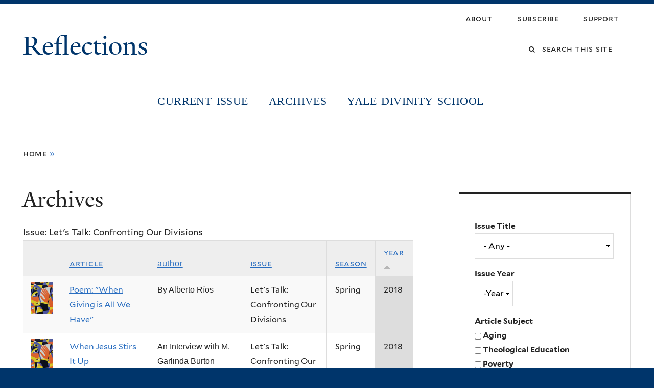

--- FILE ---
content_type: text/html; charset=utf-8
request_url: https://reflections.yale.edu/archives?field_issue_title_value=All&field_issue_year_value_1%5Bvalue%5D%5Byear%5D=&field_taxonomy_tags_tid%5B0%5D=20&page=5&order=field_issue_year&sort=asc
body_size: 15618
content:
<!DOCTYPE html>
<!--[if lte IE 8]>     <html lang="en" dir="ltr" class="ie8"> <![endif]-->
<!--[if gt IE 8]><!--> <html lang="en" dir="ltr" prefix="content: http://purl.org/rss/1.0/modules/content/ dc: http://purl.org/dc/terms/ foaf: http://xmlns.com/foaf/0.1/ og: http://ogp.me/ns# rdfs: http://www.w3.org/2000/01/rdf-schema# sioc: http://rdfs.org/sioc/ns# sioct: http://rdfs.org/sioc/types# skos: http://www.w3.org/2004/02/skos/core# xsd: http://www.w3.org/2001/XMLSchema#"> <!--<![endif]-->
<head>
<meta http-equiv="X-UA-Compatible" content="IE=edge">
  <!--

  GGGGGGGGGGGG      GGGGGGGGGGG               fGGGGGG
    ;GGGGG.             GGGi                     GGGG
      CGGGG:           GGG                       GGGG
       lGGGGt         GGL                        GGGG
        .GGGGC       GG:                         GGGG
          GGGGG    .GG.        ;CGGGGGGL         GGGG          .LGGGGGGGL
           GGGGG  iGG        GGG:   ,GGGG        GGGG        tGGf     ;GGGC
            LGGGGfGG        GGGG     CGGG;       GGGG       GGGL       GGGGt
             lGGGGL                  CGGG;       GGGG      CGGGCCCCCCCCCCCCC
              GGGG                   GGGG,       GGGG      GGGG
              GGGG             tCGG; CGGG,       GGGG      GGGG
              GGGG          GGGG     CGGG.       GGGG      GGGGL
              GGGG         GGGGC     CGGG.       GGGG      :GGGGC          :
             ,GGGGG.       GGGGG:  .LGGGGG,.tG   GGGG        GGGGGGt,..,fGC
        ,GGGGGGGGGGGGGGf    iGGGGGG   CGGGGC  GGGGGGGGGG       LGGGGGGGC

  -->
  <meta http-equiv="Content-Type" content="text/html; charset=utf-8" />
<meta name="Generator" content="Drupal 7 (http://drupal.org)" />
<link rel="shortcut icon" href="https://reflections.yale.edu/sites/all/themes/yalenew_base/images/favicon.ico" type="image/vnd.microsoft.icon" />
<meta name="viewport" content="width=device-width, initial-scale=1, maximum-scale=10, minimum-scale=1, user-scalable=yes" />
  <title>Archives
 | Reflections</title>
  <!--[if IEMobile]><meta http-equiv="cleartype" content="on" /><![endif]-->

    <link rel="shortcut icon" sizes="16x16 24x24 32x32 48x48 64x64" href="https://reflections.yale.edu/sites/all/themes/yalenew_base/images/favicon.ico" type="image/vnd.microsoft.icon">
    <link rel="icon" sizes="228x228" href="/sites/all/themes/yalenew_base/images/touch-icon-228.png">
  <link rel="apple-touch-icon-precomposed" sizes="228x228" href="/sites/all/themes/yalenew_base/images/touch-icon-228.png">

  <link type="text/css" rel="stylesheet" href="https://reflections.yale.edu/sites/default/files/css/css_xE-rWrJf-fncB6ztZfd2huxqgxu4WO-qwma6Xer30m4.css" media="all" />
<link type="text/css" rel="stylesheet" href="https://reflections.yale.edu/sites/default/files/css/css_Pom4wGAzS3jaM9pQc-jho03hH8io-PfDtvNGOLlhxME.css" media="all" />
<link type="text/css" rel="stylesheet" href="https://reflections.yale.edu/sites/default/files/css/css_zBPXN3b60oPWs82uy9WGxelWQt1J2JKhHwGqOvtaUcs.css" media="all" />
<link type="text/css" rel="stylesheet" href="//maxcdn.bootstrapcdn.com/font-awesome/4.7.0/css/font-awesome.min.css" media="all" />
<link type="text/css" rel="stylesheet" href="https://reflections.yale.edu/sites/default/files/css/css_QE-Ad4BFT_ZV50_7tfcMXMsbWOWCVcLThz_kX8ZWcfc.css" media="all" />
<link type="text/css" rel="stylesheet" href="https://reflections.yale.edu/sites/default/files/css/css_83fw0K-i0PMth4jQ_huY2HMavfuyn-1X_U7qK89cGUc.css" media="screen" />

<!--[if (lt IE 9)&(!IEMobile)]>
<link type="text/css" rel="stylesheet" href="https://reflections.yale.edu/sites/default/files/css/css_nBvgsRGFO8eRuGybs3zqi1R0F_76QazEf5KpSL9kQhA.css" media="all" />
<![endif]-->

<!--[if gte IE 9]><!-->
<link type="text/css" rel="stylesheet" href="https://reflections.yale.edu/sites/default/files/css/css_059BxwQdO3W6gC_prw0ohrQj1fWv8MiFJkqt4YP0qJk.css" media="all" />
<!--<![endif]-->
  <script type="text/javascript" src="https://reflections.yale.edu/sites/all/libraries/respondjs/respond.min.js?t70omj"></script>
<script type="text/javascript">
<!--//--><![CDATA[//><!--
document.cookie = 'adaptive_image=' + Math.max(screen.width, screen.height) + '; path=/';
//--><!]]>
</script>
<script type="text/javascript" src="//ajax.googleapis.com/ajax/libs/jquery/1.8.3/jquery.min.js"></script>
<script type="text/javascript">
<!--//--><![CDATA[//><!--
window.jQuery || document.write("<script src='/sites/all/modules/contrib/jquery_update/replace/jquery/1.8/jquery.min.js'>\x3C/script>")
//--><!]]>
</script>
<script type="text/javascript" src="https://reflections.yale.edu/sites/default/files/js/js_Hfha9RCTNm8mqMDLXriIsKGMaghzs4ZaqJPLj2esi7s.js"></script>
<script type="text/javascript" src="https://reflections.yale.edu/sites/default/files/js/js_onbE0n0cQY6KTDQtHO_E27UBymFC-RuqypZZ6Zxez-o.js"></script>
<script type="text/javascript" src="https://reflections.yale.edu/sites/default/files/js/js_dqWJgxorc714afNEds2ee9FRZkZXpaYVpX8kBmh9qX0.js"></script>
<script type="text/javascript" src="https://www.googletagmanager.com/gtag/js?id=UA-35423301-1"></script>
<script type="text/javascript">
<!--//--><![CDATA[//><!--
window.dataLayer = window.dataLayer || [];function gtag(){dataLayer.push(arguments)};gtag("js", new Date());gtag("set", "developer_id.dMDhkMT", true);gtag("config", "UA-35423301-1", {"groups":"default","cookie_domain":"reflections.yale.edu","anonymize_ip":true});
//--><!]]>
</script>
<script type="text/javascript" src="https://reflections.yale.edu/sites/default/files/js/js_UNPtX_ZGxcpSkJyp8ls50mHCG5a_tcqRFqN4KjkfLso.js"></script>
<script type="text/javascript">
<!--//--><![CDATA[//><!--
jQuery.extend(Drupal.settings, {"basePath":"\/","pathPrefix":"","setHasJsCookie":0,"ajaxPageState":{"theme":"yalenew_wide","theme_token":"0emktvHfBz4hNudeJUtj03Ea5CWxSENMbwRDsfcmZC4","js":{"0":1,"sites\/all\/themes\/yalenew_base\/js\/jcaption.min.js":1,"sites\/all\/libraries\/respondjs\/respond.min.js":1,"1":1,"\/\/ajax.googleapis.com\/ajax\/libs\/jquery\/1.8.3\/jquery.min.js":1,"2":1,"misc\/jquery-extend-3.4.0.js":1,"misc\/jquery-html-prefilter-3.5.0-backport.js":1,"misc\/jquery.once.js":1,"misc\/drupal.js":1,"misc\/form-single-submit.js":1,"sites\/all\/libraries\/superfish\/sfsmallscreen.js":1,"sites\/all\/libraries\/colorbox\/jquery.colorbox-min.js":1,"sites\/all\/modules\/contrib\/colorbox\/js\/colorbox.js":1,"sites\/all\/modules\/contrib\/colorbox\/styles\/default\/colorbox_style.js":1,"sites\/all\/modules\/contrib\/jscrollpane\/js\/jquery.jscrollpane.min.js":1,"sites\/all\/modules\/contrib\/jscrollpane\/js\/jquery.mousewheel.js":1,"sites\/all\/modules\/contrib\/jscrollpane\/js\/script.js":1,"sites\/all\/modules\/contrib\/custom_search\/js\/custom_search.js":1,"sites\/all\/modules\/contrib\/better_exposed_filters\/better_exposed_filters.js":1,"sites\/all\/modules\/contrib\/ctools\/js\/auto-submit.js":1,"sites\/all\/modules\/contrib\/google_analytics\/googleanalytics.js":1,"https:\/\/www.googletagmanager.com\/gtag\/js?id=UA-35423301-1":1,"3":1,"sites\/all\/themes\/omega\/omega\/js\/jquery.formalize.js":1,"sites\/all\/themes\/omega\/omega\/js\/omega-mediaqueries.js":1,"sites\/all\/themes\/yalenew_base\/js\/modernizr.min.js":1,"sites\/all\/themes\/yalenew_base\/js\/jquery.fitted.js":1,"sites\/all\/themes\/yalenew_base\/js\/appendAround.min.js":1,"sites\/all\/themes\/yalenew_base\/js\/scripts.js":1},"css":{"modules\/system\/system.base.css":1,"modules\/system\/system.menus.css":1,"modules\/system\/system.messages.css":1,"modules\/system\/system.theme.css":1,"sites\/all\/modules\/contrib\/adaptive_image\/css\/adaptive-image.css":1,"sites\/all\/modules\/contrib\/calendar\/css\/calendar_multiday.css":1,"modules\/comment\/comment.css":1,"modules\/field\/theme\/field.css":1,"modules\/node\/node.css":1,"modules\/search\/search.css":1,"modules\/user\/user.css":1,"sites\/all\/modules\/contrib\/views\/css\/views.css":1,"sites\/all\/modules\/contrib\/ckeditor\/css\/ckeditor.css":1,"sites\/all\/modules\/contrib\/colorbox\/styles\/default\/colorbox_style.css":1,"sites\/all\/modules\/contrib\/ctools\/css\/ctools.css":1,"sites\/all\/modules\/contrib\/jscrollpane\/css\/jquery.jscrollpane.css":1,"sites\/all\/modules\/contrib\/panels\/css\/panels.css":1,"sites\/all\/modules\/contrib\/typogrify\/typogrify.css":1,"sites\/all\/modules\/contrib\/custom_search\/custom_search.css":1,"\/\/maxcdn.bootstrapcdn.com\/font-awesome\/4.7.0\/css\/font-awesome.min.css":1,"sites\/all\/themes\/omega\/omega\/css\/formalize.css":1,"sites\/default\/files\/fontyourface\/font.css":1,"\/sites\/all\/libraries\/fontyourface\/YaleDesign-italic-bold\/stylesheet.css":1,"\/sites\/all\/libraries\/fontyourface\/YaleDesign-italic-normal\/stylesheet.css":1,"\/sites\/all\/libraries\/fontyourface\/YaleDesign-normal-bold\/stylesheet.css":1,"\/sites\/all\/libraries\/fontyourface\/YaleDesign-normal-normal\/stylesheet.css":1,"sites\/all\/themes\/yalenew_base\/css\/globalnew.css":1,"public:\/\/css_injector\/css_injector_8.css":1,"public:\/\/css_injector\/css_injector_10.css":1,"public:\/\/css_injector\/css_injector_12.css":1,"public:\/\/css_injector\/css_injector_14.css":1,"public:\/\/css_injector\/css_injector_15.css":1,"public:\/\/css_injector\/css_injector_17.css":1,"public:\/\/css_injector\/css_injector_18.css":1,"ie::wide::sites\/all\/themes\/yalenew_base\/css\/grid\/yalenew_default\/wide\/yalenew-default-wide-12.css":1,"sites\/all\/themes\/yalenew_base\/css\/grid\/yalenew_default\/fluid\/yalenew-default-fluid-12.css":1,"sites\/all\/themes\/yalenew_base\/css\/grid\/yalenew_default\/narrow\/yalenew-default-narrow-12.css":1,"sites\/all\/themes\/yalenew_base\/css\/grid\/yalenew_default\/wide\/yalenew-default-wide-12.css":1}},"colorbox":{"opacity":"0.85","current":"{current} of {total}","previous":"\u00ab Prev","next":"Next \u00bb","close":"Close","maxWidth":"98%","maxHeight":"98%","fixed":true,"mobiledetect":true,"mobiledevicewidth":"480px","specificPagesDefaultValue":"admin*\nimagebrowser*\nimg_assist*\nimce*\nnode\/add\/*\nnode\/*\/edit\nprint\/*\nprintpdf\/*\nsystem\/ajax\nsystem\/ajax\/*"},"jScrollPane":{"class":".scroll-pane"},"custom_search":{"form_target":"_self","solr":0},"better_exposed_filters":{"datepicker":false,"slider":false,"settings":[],"autosubmit":false,"views":{"articles":{"displays":{"page_1":{"filters":{"field_issue_title_value":{"required":false},"field_issue_year_value_1":{"required":false},"field_taxonomy_tags_tid":{"required":false}}},"block_7":{"filters":[]}}}}},"urlIsAjaxTrusted":{"\/archives":true,"\/archives?field_issue_title_value=All\u0026field_issue_year_value_1%5Bvalue%5D%5Byear%5D=\u0026field_taxonomy_tags_tid%5B0%5D=20\u0026page=5\u0026order=field_issue_year\u0026sort=asc":true},"googleanalytics":{"account":["UA-35423301-1"],"trackOutbound":1,"trackMailto":1,"trackDownload":1,"trackDownloadExtensions":"7z|aac|arc|arj|asf|asx|avi|bin|csv|doc(x|m)?|dot(x|m)?|exe|flv|gif|gz|gzip|hqx|jar|jpe?g|js|mp(2|3|4|e?g)|mov(ie)?|msi|msp|pdf|phps|png|ppt(x|m)?|pot(x|m)?|pps(x|m)?|ppam|sld(x|m)?|thmx|qtm?|ra(m|r)?|sea|sit|tar|tgz|torrent|txt|wav|wma|wmv|wpd|xls(x|m|b)?|xlt(x|m)|xlam|xml|z|zip","trackColorbox":1,"trackDomainMode":1},"omega":{"layouts":{"primary":"wide","order":["fluid","narrow","wide"],"queries":{"fluid":"all and (max-width: 739px)","narrow":"all and (min-width: 740px) and (max-width: 1024px)","wide":"all and (min-width: 1025px)"}}}});
//--><!]]>
</script>

</head>
<body class="html not-front not-logged-in page-archives yalenew-wide context-archives one-sidebar sidebar-second">
  <aside role='complementary' id="skip-link" aria-label="Skip to main content">
    <a href="#main-content" class="element-invisible element-focusable">Skip to main content</a>
  </aside>
  <div class="region region-page-top" id="region-page-top">
  <div class="region-inner region-page-top-inner">
      </div>
</div>
  <div class="page clearfix" id="page">
      <header id="section-header" class="section section-header" role="banner">
  <div id="zone-topper-wrapper" class="zone-wrapper zone-topper-wrapper clearfix">  <div id="zone-topper" class="zone zone-topper clearfix container-12">
    <div  class="grid-3 region region-topper-first" id="region-topper-first">
  <div class="region-inner region-topper-first-inner">
      <div class="topper-logo"><a href="http://www.yale.edu" class="y-icons y-yale y-univ"><span class="element-invisible">Yale University</span></a>
      </div>

	 <div id="moved-main-nav-wrapper">
                <button aria-expanded="false" id="nav-ready" class="nav-ready"><span class="element-invisible">Open Main Navigation</span></button>
                <div id="moved-main-nav" class="moved-main-nav" data-set="append-main-nav"></div>
                <button aria-expanded="true" id="nav-close" class="nav-close nav-hidden"><span class="element-invisible">Close Main Navigation</span></button>
        </div>

  </div>
</div>
<div class="grid-9 region region-topper-second" id="region-topper-second">
  <div class="region-inner region-topper-second-inner">
    <div class="block block-menu-block top-menu block-2 block-menu-block-2 odd" id="block-menu-block-2">
  <div class="block-inner clearfix">
              <h2 class="block-title">Top Menu</h2>
        
    <div class="content clearfix">
      <div class="menu-block-wrapper menu-block-2 menu-name-menu-top-menu parent-mlid-0 menu-level-1">
  <ul class="menu"><li class="first leaf menu-mlid-3758 menu-about"><a href="/about-us-0"><span>About</span></a></li>
<li class="leaf menu-mlid-3760 menu-subscribe"><a href="/subscribe-order-update"><span>Subscribe</span></a></li>
<li class="last leaf menu-mlid-4093 menu-support"><a href="/support-reflections"><span>Support</span></a></li>
</ul></div>
    </div>
  </div>
</div>
<div class="block block-search block-form block-search-form even block-without-title" id="block-search-form">
  <div class="block-inner clearfix">
            
    <div class="content clearfix">
      <form class="search-form" role="search" aria-label="Site Search" action="/archives?field_issue_title_value=All&amp;field_issue_year_value_1%5Bvalue%5D%5Byear%5D=&amp;field_taxonomy_tags_tid%5B0%5D=20&amp;page=5&amp;order=field_issue_year&amp;sort=asc" method="post" id="search-block-form" accept-charset="UTF-8"><div><div class="container-inline">
  <div class="form-item form-type-textfield form-item-search-block-form">
  <label for="edit-search-block-form--2"><span class="fa fa-search"></span><span class="element-invisible">Search this site</span> </label>
 <input title="Enter the terms you wish to search for." class="custom-search-box form-text" placeholder="Search this site" type="text" id="edit-search-block-form--2" name="search_block_form" value="" size="15" maxlength="128" />
</div>
<div class="form-actions form-wrapper" id="edit-actions"><input style="display:none;" type="submit" id="edit-submit" name="op" value="" class="form-submit" /></div><input type="hidden" name="form_build_id" value="form-chGbcdmRPASNm3kbD_9EQNPLzasae7-WfNRsmlnSs6c" />
<input type="hidden" name="form_id" value="search_block_form" />
</div>
</div></form>    </div>
  </div>
</div>
  </div>
</div>
  </div>
</div><div id="zone-branding-wrapper" class="zone-wrapper zone-branding-wrapper clearfix">  <div id="zone-branding" class="zone zone-branding clearfix container-12">
    <div class="grid-10 region region-branding" id="region-branding">
  <div class="region-inner region-branding-inner">
        <div class="branding-data clearfix">
                                                  <h2 class="site-name"><a href="/" title="Home">Reflections
</a></h2>
                                  </div>
          </div>
</div>
  </div>
</div></header>
  
      <main  id="section-content" class="section section-content" role="main">
  <div id="section-content-inner">
    

<div id="zone-menu-wrapper" class="zone-wrapper zone-menu-wrapper clearfix yale-wide-menu">  <div id="zone-menu" class="zone zone-menu clearfix container-12">

<div id="original-main-nav-wrapper">
  <div id="original-main-nav" data-set="append-main-nav">
    <div id="main-nav">

    <div class="grid-12 region region-menu" id="region-menu">
  <div class="region-inner region-menu-inner">
    <nav id="main-menu-navigation" role="navigation" aria-label="Main Menu" class="navigation">
                  <div class="block block-system block-menu block-main-menu block-system-main-menu odd block-without-title" id="block-system-main-menu">
  <div class="block-inner clearfix">
            
    <div class="content clearfix">
      <ul class="menu"><li class="first leaf menu-current-issue"><a href="/">Current Issue</a></li>
<li class="leaf menu-archives"><a href="/archived-issues">Archives</a></li>
<li class="last leaf menu-yale-divinity-school"><a href="http://divinity.yale.edu/">Yale Divinity School</a></li>
</ul>    </div>
  </div>
</div>
    </nav>
  </div>
</div>

    </div>
  </div>
</div>

  </div>
</div>
<div id="zone-content-wrapper" class="zone-wrapper zone-content-wrapper clearfix">  <div id="zone-content" class="zone zone-content clearfix container-12">
          <div id="breadcrumb" class="grid-12"><h2 class="element-invisible">You are here</h2><div class="breadcrumb"><span class="inline odd first"><a href="/">Home</a></span> <span class="delimiter">»</span> <span class="inline even last"></span></div></div>
    
    <div id="moved-sidenav-wrapper" class="moved-sidenav-wrapper grid-12">
       <div id="moved-sidenav" class="moved-sidenav" data-set="append-sidenav"></div>
    </div>

        <div class="grid-8 region region-content" id="region-content">
  <div class="region-inner region-content-inner">
    <a id="main-content" tabindex="-1"></a>
                <h1 class="title" id="page-title">Archives
</h1>
                        <div class="block block-system block-main block-system-main odd block-without-title" id="block-system-main">
  <div class="block-inner clearfix">
            
    <div class="content clearfix">
      <div class="view view-articles view-id-articles view-display-id-page_1 view-dom-id-3c7bb190be5c15b6312c11316f63f943">
        
  
  
      <div class="view-content">
      <table  class="views-table cols-6" class="views-table cols-6">
        <caption>Issue: Let's Talk: Confronting Our Divisions</caption>
        <thead>
      <tr>
                  <th  class="views-field views-field-field-article-photo" scope="col">
                      </th>
                  <th  class="views-field views-field-title" scope="col">
            <a href="/archives?field_issue_title_value=All&amp;field_issue_year_value_1%5Bvalue%5D%5Byear%5D=&amp;field_taxonomy_tags_tid%5B0%5D=20&amp;page=5&amp;order=title&amp;sort=asc" title="sort by Article" class="active">Article</a>          </th>
                  <th  class="views-field views-field-field-author-1" scope="col">
            <a href="/archives?field_issue_title_value=All&amp;field_issue_year_value_1%5Bvalue%5D%5Byear%5D=&amp;field_taxonomy_tags_tid%5B0%5D=20&amp;page=5&amp;order=field_author_1&amp;sort=asc" title="sort by Author" class="active">Author</a>          </th>
                  <th  class="views-field views-field-field-issue-title" scope="col">
            <a href="/archives?field_issue_title_value=All&amp;field_issue_year_value_1%5Bvalue%5D%5Byear%5D=&amp;field_taxonomy_tags_tid%5B0%5D=20&amp;page=5&amp;order=field_issue_title&amp;sort=asc" title="sort by Issue" class="active">Issue</a>          </th>
                  <th  class="views-field views-field-field-issue-season" scope="col">
            <a href="/archives?field_issue_title_value=All&amp;field_issue_year_value_1%5Bvalue%5D%5Byear%5D=&amp;field_taxonomy_tags_tid%5B0%5D=20&amp;page=5&amp;order=field_issue_season&amp;sort=asc" title="sort by Season" class="active">Season</a>          </th>
                  <th  class="views-field views-field-field-issue-year active" scope="col">
            <a href="/archives?field_issue_title_value=All&amp;field_issue_year_value_1%5Bvalue%5D%5Byear%5D=&amp;field_taxonomy_tags_tid%5B0%5D=20&amp;page=5&amp;order=field_issue_year&amp;sort=desc" title="sort by Year" class="active">Year<img typeof="foaf:Image" src="https://reflections.yale.edu/misc/arrow-desc.png" width="13" height="13" alt="sort descending" title="sort descending" /></a>          </th>
              </tr>
    </thead>
    <tbody>
          <tr  class="odd views-row-first">
                  <td  class="views-field views-field-field-article-photo">
            <a href="/article/lets-talk-confronting-our-divisions/poem-when-giving-all-we-have"><img typeof="foaf:Image" src="https://reflections.yale.edu/sites/default/files/styles/people_thumbnail/public/reflections_cover_spr2018_crop_200_5_1_0_0_0_0_1_0_0_0_0_0_0_0_0.jpg?itok=1uxIwdk2" width="100" height="150" alt="" /></a>          </td>
                  <td  class="views-field views-field-title">
            <a href="/article/lets-talk-confronting-our-divisions/poem-when-giving-all-we-have">Poem: &quot;When Giving is All We Have&quot;</a>          </td>
                  <td  class="views-field views-field-field-author-1">
            By Alberto Ríos          </td>
                  <td  class="views-field views-field-field-issue-title">
            Let's Talk: Confronting Our Divisions          </td>
                  <td  class="views-field views-field-field-issue-season">
            Spring          </td>
                  <td  class="views-field views-field-field-issue-year active">
            <span class="date-display-single" property="dc:date" datatype="xsd:dateTime" content="2018-01-01T00:00:00-05:00">2018</span>          </td>
              </tr>
          <tr  class="even">
                  <td  class="views-field views-field-field-article-photo">
            <a href="/article/lets-talk-confronting-our-divisions/when-jesus-stirs-it"><img typeof="foaf:Image" src="https://reflections.yale.edu/sites/default/files/styles/people_thumbnail/public/reflections_cover_spr2018_crop_200_22_1_0_0_0_0_0.jpg?itok=w7hcKqa4" width="100" height="150" alt="" /></a>          </td>
                  <td  class="views-field views-field-title">
            <a href="/article/lets-talk-confronting-our-divisions/when-jesus-stirs-it">When Jesus Stirs It Up</a>          </td>
                  <td  class="views-field views-field-field-author-1">
            An Interview with M. Garlinda Burton          </td>
                  <td  class="views-field views-field-field-issue-title">
            Let's Talk: Confronting Our Divisions          </td>
                  <td  class="views-field views-field-field-issue-season">
            Spring          </td>
                  <td  class="views-field views-field-field-issue-year active">
            <span class="date-display-single" property="dc:date" datatype="xsd:dateTime" content="2018-01-01T00:00:00-05:00">2018</span>          </td>
              </tr>
          <tr  class="odd">
                  <td  class="views-field views-field-field-article-photo">
            <a href="/article/lets-talk-confronting-our-divisions/our-common-humanity"><img typeof="foaf:Image" src="https://reflections.yale.edu/sites/default/files/styles/people_thumbnail/public/reflections_cover_spr2018_crop_200_6_1_0_0_0_0_0_0_0.jpg?itok=T9gHb9vi" width="100" height="150" alt="" /></a>          </td>
                  <td  class="views-field views-field-title">
            <a href="/article/lets-talk-confronting-our-divisions/our-common-humanity">Our Common Humanity</a>          </td>
                  <td  class="views-field views-field-field-author-1">
            By Peter Salovey ’82 M.S., ’83 M.Phil., ’86 Ph.D.          </td>
                  <td  class="views-field views-field-field-issue-title">
            Let's Talk: Confronting Our Divisions          </td>
                  <td  class="views-field views-field-field-issue-season">
            Spring          </td>
                  <td  class="views-field views-field-field-issue-year active">
            <span class="date-display-single" property="dc:date" datatype="xsd:dateTime" content="2018-01-01T00:00:00-05:00">2018</span>          </td>
              </tr>
          <tr  class="even">
                  <td  class="views-field views-field-field-article-photo">
            <a href="/article/lets-talk-confronting-our-divisions/family-affair-class-race-theology"><img typeof="foaf:Image" src="https://reflections.yale.edu/sites/default/files/styles/people_thumbnail/public/reflections_cover_spr2018_crop_200_23_1_0_0_0_0_0.jpg?itok=n2MQjFTN" width="100" height="150" alt="" /></a>          </td>
                  <td  class="views-field views-field-title">
            <a href="/article/lets-talk-confronting-our-divisions/family-affair-class-race-theology">A Family Affair: Class, Race, Theology</a>          </td>
                  <td  class="views-field views-field-field-author-1">
            By Tex Sample          </td>
                  <td  class="views-field views-field-field-issue-title">
            Let's Talk: Confronting Our Divisions          </td>
                  <td  class="views-field views-field-field-issue-season">
            Spring          </td>
                  <td  class="views-field views-field-field-issue-year active">
            <span class="date-display-single" property="dc:date" datatype="xsd:dateTime" content="2018-01-01T00:00:00-05:00">2018</span>          </td>
              </tr>
          <tr  class="odd">
                  <td  class="views-field views-field-field-article-photo">
            <a href="/article/lets-talk-confronting-our-divisions/revolution-reconciliation"><img typeof="foaf:Image" src="https://reflections.yale.edu/sites/default/files/styles/people_thumbnail/public/reflections_cover_spr2018_crop_200_7_1_0_0_0_0_0_0.jpg?itok=8cS5eQX0" width="100" height="150" alt="" /></a>          </td>
                  <td  class="views-field views-field-title">
            <a href="/article/lets-talk-confronting-our-divisions/revolution-reconciliation">A Revolution in Reconciliation</a>          </td>
                  <td  class="views-field views-field-field-author-1">
            By John Wood Jr.          </td>
                  <td  class="views-field views-field-field-issue-title">
            Let's Talk: Confronting Our Divisions          </td>
                  <td  class="views-field views-field-field-issue-season">
            Spring          </td>
                  <td  class="views-field views-field-field-issue-year active">
            <span class="date-display-single" property="dc:date" datatype="xsd:dateTime" content="2018-01-01T00:00:00-05:00">2018</span>          </td>
              </tr>
          <tr  class="even views-row-last">
                  <td  class="views-field views-field-field-article-photo">
            <a href="/article/lets-talk-confronting-our-divisions/be-quick-listen-and-slow-judge"><img typeof="foaf:Image" src="https://reflections.yale.edu/sites/default/files/styles/people_thumbnail/public/reflections_cover_spr2018_crop_200_24_1_0_0_0_0_0.jpg?itok=xioK8JeD" width="100" height="150" alt="" /></a>          </td>
                  <td  class="views-field views-field-title">
            <a href="/article/lets-talk-confronting-our-divisions/be-quick-listen-and-slow-judge">Be Quick to Listen … and Slow to Judge</a>          </td>
                  <td  class="views-field views-field-field-author-1">
                      </td>
                  <td  class="views-field views-field-field-issue-title">
            Let's Talk: Confronting Our Divisions          </td>
                  <td  class="views-field views-field-field-issue-season">
            Spring          </td>
                  <td  class="views-field views-field-field-issue-year active">
            <span class="date-display-single" property="dc:date" datatype="xsd:dateTime" content="2018-01-01T00:00:00-05:00">2018</span>          </td>
              </tr>
          <tr  class="odd">
                  <td  class="views-field views-field-field-article-photo">
            <a href="/article/lets-talk-confronting-our-divisions/what-s-human"><img typeof="foaf:Image" src="https://reflections.yale.edu/sites/default/files/styles/people_thumbnail/public/reflections_cover_spr2018_crop_200_25_3_0_0_0_0_0.jpg?itok=-LsguCY6" width="100" height="150" alt="" /></a>          </td>
                  <td  class="views-field views-field-title">
            <a href="/article/lets-talk-confronting-our-divisions/what-s-human">“What’s a Human For?”</a>          </td>
                  <td  class="views-field views-field-field-author-1">
            By Stephen H. Phelps ’73 B.A., ’86 M.Div.          </td>
                  <td  class="views-field views-field-field-issue-title">
            Let's Talk: Confronting Our Divisions          </td>
                  <td  class="views-field views-field-field-issue-season">
            Spring          </td>
                  <td  class="views-field views-field-field-issue-year active">
            <span class="date-display-single" property="dc:date" datatype="xsd:dateTime" content="2018-01-01T00:00:00-05:00">2018</span>          </td>
              </tr>
          <tr  class="even">
                  <td  class="views-field views-field-field-article-photo">
            <a href="/article/lets-talk-confronting-our-divisions/poem-two-men"><img typeof="foaf:Image" src="https://reflections.yale.edu/sites/default/files/styles/people_thumbnail/public/reflections_cover_spr2018_crop_200_8_1_0_0_0_0_0.jpg?itok=psqCIA3L" width="100" height="150" alt="" /></a>          </td>
                  <td  class="views-field views-field-title">
            <a href="/article/lets-talk-confronting-our-divisions/poem-two-men">Poem: &quot;Two Men&quot;</a>          </td>
                  <td  class="views-field views-field-field-author-1">
            By Alberto Ríos          </td>
                  <td  class="views-field views-field-field-issue-title">
            Let's Talk: Confronting Our Divisions          </td>
                  <td  class="views-field views-field-field-issue-season">
            Spring          </td>
                  <td  class="views-field views-field-field-issue-year active">
            <span class="date-display-single" property="dc:date" datatype="xsd:dateTime" content="2018-01-01T00:00:00-05:00">2018</span>          </td>
              </tr>
          <tr  class="odd">
                  <td  class="views-field views-field-field-article-photo">
            <a href="/article/lets-talk-confronting-our-divisions/fighting-christians"><img typeof="foaf:Image" src="https://reflections.yale.edu/sites/default/files/styles/people_thumbnail/public/reflections_cover_spr2018_crop_200_26_1_0_0_0_0_0.jpg?itok=bSeHy9q4" width="100" height="150" alt="" /></a>          </td>
                  <td  class="views-field views-field-title">
            <a href="/article/lets-talk-confronting-our-divisions/fighting-christians">Fighting Like Christians</a>          </td>
                  <td  class="views-field views-field-field-author-1">
            By Joyce Ann Mercer ’84 M.Div.          </td>
                  <td  class="views-field views-field-field-issue-title">
            Let's Talk: Confronting Our Divisions          </td>
                  <td  class="views-field views-field-field-issue-season">
            Spring          </td>
                  <td  class="views-field views-field-field-issue-year active">
            <span class="date-display-single" property="dc:date" datatype="xsd:dateTime" content="2018-01-01T00:00:00-05:00">2018</span>          </td>
              </tr>
          <tr  class="even">
                  <td  class="views-field views-field-field-article-photo">
            <a href="/article/lets-talk-confronting-our-divisions/white-fragility-and-response-ability"><img typeof="foaf:Image" src="https://reflections.yale.edu/sites/default/files/styles/people_thumbnail/public/reflections_cover_spr2018_crop_200_9_1_0_0_0_0_0.jpg?itok=aLnb5ZU7" width="100" height="150" alt="" /></a>          </td>
                  <td  class="views-field views-field-title">
            <a href="/article/lets-talk-confronting-our-divisions/white-fragility-and-response-ability">White Fragility and Response-ability</a>          </td>
                  <td  class="views-field views-field-field-author-1">
            By Carolyn B. Helsel          </td>
                  <td  class="views-field views-field-field-issue-title">
            Let's Talk: Confronting Our Divisions          </td>
                  <td  class="views-field views-field-field-issue-season">
            Spring          </td>
                  <td  class="views-field views-field-field-issue-year active">
            <span class="date-display-single" property="dc:date" datatype="xsd:dateTime" content="2018-01-01T00:00:00-05:00">2018</span>          </td>
              </tr>
      </tbody>
</table>
<table  class="views-table cols-6" class="views-table cols-6">
        <caption>Issue: Sex, Gender, Power: A Reckoning</caption>
        <thead>
      <tr>
                  <th  class="views-field views-field-field-article-photo" scope="col">
                      </th>
                  <th  class="views-field views-field-title" scope="col">
            <a href="/archives?field_issue_title_value=All&amp;field_issue_year_value_1%5Bvalue%5D%5Byear%5D=&amp;field_taxonomy_tags_tid%5B0%5D=20&amp;page=5&amp;order=title&amp;sort=asc" title="sort by Article" class="active">Article</a>          </th>
                  <th  class="views-field views-field-field-author-1" scope="col">
            <a href="/archives?field_issue_title_value=All&amp;field_issue_year_value_1%5Bvalue%5D%5Byear%5D=&amp;field_taxonomy_tags_tid%5B0%5D=20&amp;page=5&amp;order=field_author_1&amp;sort=asc" title="sort by Author" class="active">Author</a>          </th>
                  <th  class="views-field views-field-field-issue-title" scope="col">
            <a href="/archives?field_issue_title_value=All&amp;field_issue_year_value_1%5Bvalue%5D%5Byear%5D=&amp;field_taxonomy_tags_tid%5B0%5D=20&amp;page=5&amp;order=field_issue_title&amp;sort=asc" title="sort by Issue" class="active">Issue</a>          </th>
                  <th  class="views-field views-field-field-issue-season" scope="col">
            <a href="/archives?field_issue_title_value=All&amp;field_issue_year_value_1%5Bvalue%5D%5Byear%5D=&amp;field_taxonomy_tags_tid%5B0%5D=20&amp;page=5&amp;order=field_issue_season&amp;sort=asc" title="sort by Season" class="active">Season</a>          </th>
                  <th  class="views-field views-field-field-issue-year active" scope="col">
            <a href="/archives?field_issue_title_value=All&amp;field_issue_year_value_1%5Bvalue%5D%5Byear%5D=&amp;field_taxonomy_tags_tid%5B0%5D=20&amp;page=5&amp;order=field_issue_year&amp;sort=desc" title="sort by Year" class="active">Year<img typeof="foaf:Image" src="https://reflections.yale.edu/misc/arrow-desc.png" width="13" height="13" alt="sort descending" title="sort descending" /></a>          </th>
              </tr>
    </thead>
    <tbody>
          <tr  class="odd">
                  <td  class="views-field views-field-field-article-photo">
            <a href="/article/sex-gender-power-reckoning/poem-little-prayer"><img typeof="foaf:Image" src="https://reflections.yale.edu/sites/default/files/styles/people_thumbnail/public/fall_2018_cover_midsize_6_1_0_0_0_0_0_0.jpg?itok=bhIJEvew" width="100" height="150" alt="" /></a>          </td>
                  <td  class="views-field views-field-title">
            <a href="/article/sex-gender-power-reckoning/poem-little-prayer">Poem: &quot;little prayer&quot;</a>          </td>
                  <td  class="views-field views-field-field-author-1">
            By Danez Smith          </td>
                  <td  class="views-field views-field-field-issue-title">
            Sex, Gender, Power: A Reckoning          </td>
                  <td  class="views-field views-field-field-issue-season">
            Fall          </td>
                  <td  class="views-field views-field-field-issue-year active">
            <span class="date-display-single" property="dc:date" datatype="xsd:dateTime" content="2018-01-01T00:00:00-05:00">2018</span>          </td>
              </tr>
          <tr  class="even">
                  <td  class="views-field views-field-field-article-photo">
            <a href="/article/sex-gender-power-reckoning/matter-salvation"><img typeof="foaf:Image" src="https://reflections.yale.edu/sites/default/files/styles/people_thumbnail/public/fall_2018_cover_midsize_23_1_0_0_0_0_0.jpg?itok=R4QgU0vK" width="100" height="150" alt="" /></a>          </td>
                  <td  class="views-field views-field-title">
            <a href="/article/sex-gender-power-reckoning/matter-salvation">A Matter of Salvation</a>          </td>
                  <td  class="views-field views-field-field-author-1">
            An Interview with Stephen G. Ray Jr. &#039;93 M.Div., &#039;00 Ph.D.          </td>
                  <td  class="views-field views-field-field-issue-title">
            Sex, Gender, Power: A Reckoning          </td>
                  <td  class="views-field views-field-field-issue-season">
            Fall          </td>
                  <td  class="views-field views-field-field-issue-year active">
            <span class="date-display-single" property="dc:date" datatype="xsd:dateTime" content="2018-01-01T00:00:00-05:00">2018</span>          </td>
              </tr>
          <tr  class="odd">
                  <td  class="views-field views-field-field-article-photo">
            <a href="/article/sex-gender-power-reckoning/moment-truth-border"><img typeof="foaf:Image" src="https://reflections.yale.edu/sites/default/files/styles/people_thumbnail/public/fall_2018_cover_midsize_7_0_0_0_0_0.jpg?itok=ON1Ldj6Y" width="100" height="150" alt="" /></a>          </td>
                  <td  class="views-field views-field-title">
            <a href="/article/sex-gender-power-reckoning/moment-truth-border">Moment of Truth At the Border</a>          </td>
                  <td  class="views-field views-field-field-author-1">
            By Enedina Vasquez          </td>
                  <td  class="views-field views-field-field-issue-title">
            Sex, Gender, Power: A Reckoning          </td>
                  <td  class="views-field views-field-field-issue-season">
            Fall          </td>
                  <td  class="views-field views-field-field-issue-year active">
            <span class="date-display-single" property="dc:date" datatype="xsd:dateTime" content="2018-01-01T00:00:00-05:00">2018</span>          </td>
              </tr>
          <tr  class="even">
                  <td  class="views-field views-field-field-article-photo">
            <a href="/article/sex-gender-power-reckoning/gender-glossary"><img typeof="foaf:Image" src="https://reflections.yale.edu/sites/default/files/styles/people_thumbnail/public/fall_2018_cover_midsize_24_1_0_0_0_0_0_0.jpg?itok=rB5pbB1v" width="100" height="150" alt="" /></a>          </td>
                  <td  class="views-field views-field-title">
            <a href="/article/sex-gender-power-reckoning/gender-glossary">A Gender Glossary</a>          </td>
                  <td  class="views-field views-field-field-author-1">
            Source: A Guide to Gender Identity &amp; Affirmation in the Workplace, Yale University          </td>
                  <td  class="views-field views-field-field-issue-title">
            Sex, Gender, Power: A Reckoning          </td>
                  <td  class="views-field views-field-field-issue-season">
            Fall          </td>
                  <td  class="views-field views-field-field-issue-year active">
            <span class="date-display-single" property="dc:date" datatype="xsd:dateTime" content="2018-01-01T00:00:00-05:00">2018</span>          </td>
              </tr>
          <tr  class="odd">
                  <td  class="views-field views-field-field-article-photo">
            <a href="/article/sex-gender-power-reckoning/poem-creation-story"><img typeof="foaf:Image" src="https://reflections.yale.edu/sites/default/files/styles/people_thumbnail/public/fall_2018_cover_midsize_8_1_0_0_0_0_0_0_0.jpg?itok=-GXcavfQ" width="100" height="150" alt="" /></a>          </td>
                  <td  class="views-field views-field-title">
            <a href="/article/sex-gender-power-reckoning/poem-creation-story">Poem: &quot;The Creation Story&quot;</a>          </td>
                  <td  class="views-field views-field-field-author-1">
            By Joy Harjo          </td>
                  <td  class="views-field views-field-field-issue-title">
            Sex, Gender, Power: A Reckoning          </td>
                  <td  class="views-field views-field-field-issue-season">
            Fall          </td>
                  <td  class="views-field views-field-field-issue-year active">
            <span class="date-display-single" property="dc:date" datatype="xsd:dateTime" content="2018-01-01T00:00:00-05:00">2018</span>          </td>
              </tr>
          <tr  class="even">
                  <td  class="views-field views-field-field-article-photo">
            <a href="/article/sex-gender-power-reckoning/metoo-confronts-patriarchy"><img typeof="foaf:Image" src="https://reflections.yale.edu/sites/default/files/styles/people_thumbnail/public/fall_2018_cover_midsize_18_1_0_0_0_0_0_0_0.jpg?itok=FxYbJkn-" width="100" height="150" alt="" /></a>          </td>
                  <td  class="views-field views-field-title">
            <a href="/article/sex-gender-power-reckoning/metoo-confronts-patriarchy">#MeToo Confronts the Patriarchy</a>          </td>
                  <td  class="views-field views-field-field-author-1">
            By Marie Fortune ’76 M.Div.          </td>
                  <td  class="views-field views-field-field-issue-title">
            Sex, Gender, Power: A Reckoning          </td>
                  <td  class="views-field views-field-field-issue-season">
            Fall          </td>
                  <td  class="views-field views-field-field-issue-year active">
            <span class="date-display-single" property="dc:date" datatype="xsd:dateTime" content="2018-01-01T00:00:00-05:00">2018</span>          </td>
              </tr>
          <tr  class="odd">
                  <td  class="views-field views-field-field-article-photo">
            <a href="/article/sex-gender-power-reckoning/time-s-church-excuses"><img typeof="foaf:Image" src="https://reflections.yale.edu/sites/default/files/styles/people_thumbnail/public/fall_2018_cover_midsize_9_1_0_0_0_0_0.jpg?itok=Z_Skd9Ga" width="100" height="150" alt="" /></a>          </td>
                  <td  class="views-field views-field-title">
            <a href="/article/sex-gender-power-reckoning/time-s-church-excuses">Time’s Up for Church Excuses</a>          </td>
                  <td  class="views-field views-field-field-author-1">
            By Traci C. West ’81 B.A.          </td>
                  <td  class="views-field views-field-field-issue-title">
            Sex, Gender, Power: A Reckoning          </td>
                  <td  class="views-field views-field-field-issue-season">
            Fall          </td>
                  <td  class="views-field views-field-field-issue-year active">
            <span class="date-display-single" property="dc:date" datatype="xsd:dateTime" content="2018-01-01T00:00:00-05:00">2018</span>          </td>
              </tr>
          <tr  class="even">
                  <td  class="views-field views-field-field-article-photo">
            <a href="/article/sex-gender-power-reckoning/poem-after-eucharist"><img typeof="foaf:Image" src="https://reflections.yale.edu/sites/default/files/styles/people_thumbnail/public/fall_2018_cover_midsize_25_1_0_0_0_0_0_0_0_0.jpg?itok=1t0lG7Dr" width="100" height="150" alt="" /></a>          </td>
                  <td  class="views-field views-field-title">
            <a href="/article/sex-gender-power-reckoning/poem-after-eucharist">Poem: &quot;After the Eucharist&quot;</a>          </td>
                  <td  class="views-field views-field-field-author-1">
            By Sophia Stid          </td>
                  <td  class="views-field views-field-field-issue-title">
            Sex, Gender, Power: A Reckoning          </td>
                  <td  class="views-field views-field-field-issue-season">
            Fall          </td>
                  <td  class="views-field views-field-field-issue-year active">
            <span class="date-display-single" property="dc:date" datatype="xsd:dateTime" content="2018-01-01T00:00:00-05:00">2018</span>          </td>
              </tr>
      </tbody>
</table>
<table  class="views-table cols-6" class="views-table cols-6">
        <caption>Issue: Resistance and Blessing: Women, Ministry, and YDS</caption>
        <thead>
      <tr>
                  <th  class="views-field views-field-field-article-photo" scope="col">
                      </th>
                  <th  class="views-field views-field-title" scope="col">
            <a href="/archives?field_issue_title_value=All&amp;field_issue_year_value_1%5Bvalue%5D%5Byear%5D=&amp;field_taxonomy_tags_tid%5B0%5D=20&amp;page=5&amp;order=title&amp;sort=asc" title="sort by Article" class="active">Article</a>          </th>
                  <th  class="views-field views-field-field-author-1" scope="col">
            <a href="/archives?field_issue_title_value=All&amp;field_issue_year_value_1%5Bvalue%5D%5Byear%5D=&amp;field_taxonomy_tags_tid%5B0%5D=20&amp;page=5&amp;order=field_author_1&amp;sort=asc" title="sort by Author" class="active">Author</a>          </th>
                  <th  class="views-field views-field-field-issue-title" scope="col">
            <a href="/archives?field_issue_title_value=All&amp;field_issue_year_value_1%5Bvalue%5D%5Byear%5D=&amp;field_taxonomy_tags_tid%5B0%5D=20&amp;page=5&amp;order=field_issue_title&amp;sort=asc" title="sort by Issue" class="active">Issue</a>          </th>
                  <th  class="views-field views-field-field-issue-season" scope="col">
            <a href="/archives?field_issue_title_value=All&amp;field_issue_year_value_1%5Bvalue%5D%5Byear%5D=&amp;field_taxonomy_tags_tid%5B0%5D=20&amp;page=5&amp;order=field_issue_season&amp;sort=asc" title="sort by Season" class="active">Season</a>          </th>
                  <th  class="views-field views-field-field-issue-year active" scope="col">
            <a href="/archives?field_issue_title_value=All&amp;field_issue_year_value_1%5Bvalue%5D%5Byear%5D=&amp;field_taxonomy_tags_tid%5B0%5D=20&amp;page=5&amp;order=field_issue_year&amp;sort=desc" title="sort by Year" class="active">Year<img typeof="foaf:Image" src="https://reflections.yale.edu/misc/arrow-desc.png" width="13" height="13" alt="sort descending" title="sort descending" /></a>          </th>
              </tr>
    </thead>
    <tbody>
          <tr  class="odd">
                  <td  class="views-field views-field-field-article-photo">
            <a href="/article/resistance-and-blessing-women-ministry-and-yds/lament-and-hope-defying-hot-mess"><img typeof="foaf:Image" src="https://reflections.yale.edu/sites/default/files/styles/people_thumbnail/public/reflections_women_fall2019_cover_ic_19_1_0_0_0.jpg?itok=skAJ9lrN" width="100" height="150" alt="" /></a>          </td>
                  <td  class="views-field views-field-title">
            <a href="/article/resistance-and-blessing-women-ministry-and-yds/lament-and-hope-defying-hot-mess">Lament and Hope: Defying this Hot Mess</a>          </td>
                  <td  class="views-field views-field-field-author-1">
            By Emilie M. Townes          </td>
                  <td  class="views-field views-field-field-issue-title">
            Resistance and Blessing: Women, Ministry, and YDS          </td>
                  <td  class="views-field views-field-field-issue-season">
            Fall          </td>
                  <td  class="views-field views-field-field-issue-year active">
            <span class="date-display-single" property="dc:date" datatype="xsd:dateTime" content="2019-01-01T00:00:00-05:00">2019</span>          </td>
              </tr>
          <tr  class="even">
                  <td  class="views-field views-field-field-article-photo">
            <a href="/article/resistance-and-blessing-women-ministry-and-yds/search-north-star"><img typeof="foaf:Image" src="https://reflections.yale.edu/sites/default/files/styles/people_thumbnail/public/reflections_women_fall2019_cover_ic_24_1_0_0_0_0_0.jpg?itok=Pt8kaI-g" width="100" height="150" alt="" /></a>          </td>
                  <td  class="views-field views-field-title">
            <a href="/article/resistance-and-blessing-women-ministry-and-yds/search-north-star">In Search of the North Star</a>          </td>
                  <td  class="views-field views-field-field-author-1">
            By LaShawn Warren &#039;15 M.A.R.          </td>
                  <td  class="views-field views-field-field-issue-title">
            Resistance and Blessing: Women, Ministry, and YDS          </td>
                  <td  class="views-field views-field-field-issue-season">
            Fall          </td>
                  <td  class="views-field views-field-field-issue-year active">
            <span class="date-display-single" property="dc:date" datatype="xsd:dateTime" content="2019-01-01T00:00:00-05:00">2019</span>          </td>
              </tr>
      </tbody>
</table>
<table  class="views-table cols-6" class="views-table cols-6">
        <caption>Issue: Hard Times, Gospel Values</caption>
        <thead>
      <tr>
                  <th  class="views-field views-field-field-article-photo" scope="col">
                      </th>
                  <th  class="views-field views-field-title" scope="col">
            <a href="/archives?field_issue_title_value=All&amp;field_issue_year_value_1%5Bvalue%5D%5Byear%5D=&amp;field_taxonomy_tags_tid%5B0%5D=20&amp;page=5&amp;order=title&amp;sort=asc" title="sort by Article" class="active">Article</a>          </th>
                  <th  class="views-field views-field-field-author-1" scope="col">
            <a href="/archives?field_issue_title_value=All&amp;field_issue_year_value_1%5Bvalue%5D%5Byear%5D=&amp;field_taxonomy_tags_tid%5B0%5D=20&amp;page=5&amp;order=field_author_1&amp;sort=asc" title="sort by Author" class="active">Author</a>          </th>
                  <th  class="views-field views-field-field-issue-title" scope="col">
            <a href="/archives?field_issue_title_value=All&amp;field_issue_year_value_1%5Bvalue%5D%5Byear%5D=&amp;field_taxonomy_tags_tid%5B0%5D=20&amp;page=5&amp;order=field_issue_title&amp;sort=asc" title="sort by Issue" class="active">Issue</a>          </th>
                  <th  class="views-field views-field-field-issue-season" scope="col">
            <a href="/archives?field_issue_title_value=All&amp;field_issue_year_value_1%5Bvalue%5D%5Byear%5D=&amp;field_taxonomy_tags_tid%5B0%5D=20&amp;page=5&amp;order=field_issue_season&amp;sort=asc" title="sort by Season" class="active">Season</a>          </th>
                  <th  class="views-field views-field-field-issue-year active" scope="col">
            <a href="/archives?field_issue_title_value=All&amp;field_issue_year_value_1%5Bvalue%5D%5Byear%5D=&amp;field_taxonomy_tags_tid%5B0%5D=20&amp;page=5&amp;order=field_issue_year&amp;sort=desc" title="sort by Year" class="active">Year<img typeof="foaf:Image" src="https://reflections.yale.edu/misc/arrow-desc.png" width="13" height="13" alt="sort descending" title="sort descending" /></a>          </th>
              </tr>
    </thead>
    <tbody>
          <tr  class="odd">
                  <td  class="views-field views-field-field-article-photo">
            <a href="/article/hard-times-gospel-values/strong-might-not-oppress-weak-old-testament-vision"><img typeof="foaf:Image" src="https://reflections.yale.edu/sites/default/files/styles/people_thumbnail/public/reflections_spring_2020_final_cover_image_7_1_0_0_0_0_0_0_0_0.jpg?itok=tbNTVuzV" width="100" height="150" alt="" /></a>          </td>
                  <td  class="views-field views-field-title">
            <a href="/article/hard-times-gospel-values/strong-might-not-oppress-weak-old-testament-vision">&quot;That the Strong Might Not Oppress the Weak&quot;: The Old Testament Vision</a>          </td>
                  <td  class="views-field views-field-field-author-1">
            By John J. Collins          </td>
                  <td  class="views-field views-field-field-issue-title">
            Hard Times, Gospel Values          </td>
                  <td  class="views-field views-field-field-issue-season">
            Spring          </td>
                  <td  class="views-field views-field-field-issue-year active">
            <span class="date-display-single" property="dc:date" datatype="xsd:dateTime" content="2020-01-01T00:00:00-05:00">2020</span>          </td>
              </tr>
          <tr  class="even">
                  <td  class="views-field views-field-field-article-photo">
            <a href="/article/hard-times-gospel-values/getting-political-pulpit-about-poverty"><img typeof="foaf:Image" src="https://reflections.yale.edu/sites/default/files/styles/people_thumbnail/public/reflections_spring_2020_final_cover_image_12_1_0_0_0_0_0_0_0.jpg?itok=Uu-rL43O" width="100" height="150" alt="" /></a>          </td>
                  <td  class="views-field views-field-title">
            <a href="/article/hard-times-gospel-values/getting-political-pulpit-about-poverty">Getting Political in the Pulpit about Poverty</a>          </td>
                  <td  class="views-field views-field-field-author-1">
            By Marilyn Baugh Kendrix &#039;13 M.Div.          </td>
                  <td  class="views-field views-field-field-issue-title">
            Hard Times, Gospel Values          </td>
                  <td  class="views-field views-field-field-issue-season">
            Spring          </td>
                  <td  class="views-field views-field-field-issue-year active">
            <span class="date-display-single" property="dc:date" datatype="xsd:dateTime" content="2020-01-01T00:00:00-05:00">2020</span>          </td>
              </tr>
      </tbody>
</table>
<table  class="views-table cols-6" class="views-table cols-6">
        <caption>Issue: Making Good: Can Faith Repair the World?</caption>
        <thead>
      <tr>
                  <th  class="views-field views-field-field-article-photo" scope="col">
                      </th>
                  <th  class="views-field views-field-title" scope="col">
            <a href="/archives?field_issue_title_value=All&amp;field_issue_year_value_1%5Bvalue%5D%5Byear%5D=&amp;field_taxonomy_tags_tid%5B0%5D=20&amp;page=5&amp;order=title&amp;sort=asc" title="sort by Article" class="active">Article</a>          </th>
                  <th  class="views-field views-field-field-author-1" scope="col">
            <a href="/archives?field_issue_title_value=All&amp;field_issue_year_value_1%5Bvalue%5D%5Byear%5D=&amp;field_taxonomy_tags_tid%5B0%5D=20&amp;page=5&amp;order=field_author_1&amp;sort=asc" title="sort by Author" class="active">Author</a>          </th>
                  <th  class="views-field views-field-field-issue-title" scope="col">
            <a href="/archives?field_issue_title_value=All&amp;field_issue_year_value_1%5Bvalue%5D%5Byear%5D=&amp;field_taxonomy_tags_tid%5B0%5D=20&amp;page=5&amp;order=field_issue_title&amp;sort=asc" title="sort by Issue" class="active">Issue</a>          </th>
                  <th  class="views-field views-field-field-issue-season" scope="col">
            <a href="/archives?field_issue_title_value=All&amp;field_issue_year_value_1%5Bvalue%5D%5Byear%5D=&amp;field_taxonomy_tags_tid%5B0%5D=20&amp;page=5&amp;order=field_issue_season&amp;sort=asc" title="sort by Season" class="active">Season</a>          </th>
                  <th  class="views-field views-field-field-issue-year active" scope="col">
            <a href="/archives?field_issue_title_value=All&amp;field_issue_year_value_1%5Bvalue%5D%5Byear%5D=&amp;field_taxonomy_tags_tid%5B0%5D=20&amp;page=5&amp;order=field_issue_year&amp;sort=desc" title="sort by Year" class="active">Year<img typeof="foaf:Image" src="https://reflections.yale.edu/misc/arrow-desc.png" width="13" height="13" alt="sort descending" title="sort descending" /></a>          </th>
              </tr>
    </thead>
    <tbody>
          <tr  class="odd">
                  <td  class="views-field views-field-field-article-photo">
            <a href="/article/making-good-can-faith-repair-world/politics-imago-dei"><img typeof="foaf:Image" src="https://reflections.yale.edu/sites/default/files/styles/people_thumbnail/public/cover_-_jesus_ancient_mosaic_cropped_10_1_0_0_0_0_0.png?itok=qw-DOMFk" width="100" height="150" alt="" /></a>          </td>
                  <td  class="views-field views-field-title">
            <a href="/article/making-good-can-faith-repair-world/politics-imago-dei">The Politics of Imago Dei</a>          </td>
                  <td  class="views-field views-field-field-author-1">
            An Interview with Jerry Streets &#039;75 M.Div.          </td>
                  <td  class="views-field views-field-field-issue-title">
            Making Good: Can Faith Repair the World?          </td>
                  <td  class="views-field views-field-field-issue-season">
            Spring          </td>
                  <td  class="views-field views-field-field-issue-year active">
            <span class="date-display-single" property="dc:date" datatype="xsd:dateTime" content="2021-01-01T00:00:00-05:00">2021</span>          </td>
              </tr>
          <tr  class="even">
                  <td  class="views-field views-field-field-article-photo">
            <a href="/article/making-good-can-faith-repair-world/and-so-we-press"><img typeof="foaf:Image" src="https://reflections.yale.edu/sites/default/files/styles/people_thumbnail/public/cover_-_jesus_ancient_mosaic_cropped_5_1_0.png?itok=p2fzWPD1" width="100" height="150" alt="" /></a>          </td>
                  <td  class="views-field views-field-title">
            <a href="/article/making-good-can-faith-repair-world/and-so-we-press">And So We Press On</a>          </td>
                  <td  class="views-field views-field-field-author-1">
            By Jessica R. Church ’21 M.Div.          </td>
                  <td  class="views-field views-field-field-issue-title">
            Making Good: Can Faith Repair the World?          </td>
                  <td  class="views-field views-field-field-issue-season">
            Spring          </td>
                  <td  class="views-field views-field-field-issue-year active">
            <span class="date-display-single" property="dc:date" datatype="xsd:dateTime" content="2021-01-01T00:00:00-05:00">2021</span>          </td>
              </tr>
      </tbody>
</table>
<table  class="views-table cols-6" class="views-table cols-6">
        <caption>Issue: Called into the Unknown: Church and Pandemic</caption>
        <thead>
      <tr>
                  <th  class="views-field views-field-field-article-photo" scope="col">
                      </th>
                  <th  class="views-field views-field-title" scope="col">
            <a href="/archives?field_issue_title_value=All&amp;field_issue_year_value_1%5Bvalue%5D%5Byear%5D=&amp;field_taxonomy_tags_tid%5B0%5D=20&amp;page=5&amp;order=title&amp;sort=asc" title="sort by Article" class="active">Article</a>          </th>
                  <th  class="views-field views-field-field-author-1" scope="col">
            <a href="/archives?field_issue_title_value=All&amp;field_issue_year_value_1%5Bvalue%5D%5Byear%5D=&amp;field_taxonomy_tags_tid%5B0%5D=20&amp;page=5&amp;order=field_author_1&amp;sort=asc" title="sort by Author" class="active">Author</a>          </th>
                  <th  class="views-field views-field-field-issue-title" scope="col">
            <a href="/archives?field_issue_title_value=All&amp;field_issue_year_value_1%5Bvalue%5D%5Byear%5D=&amp;field_taxonomy_tags_tid%5B0%5D=20&amp;page=5&amp;order=field_issue_title&amp;sort=asc" title="sort by Issue" class="active">Issue</a>          </th>
                  <th  class="views-field views-field-field-issue-season" scope="col">
            <a href="/archives?field_issue_title_value=All&amp;field_issue_year_value_1%5Bvalue%5D%5Byear%5D=&amp;field_taxonomy_tags_tid%5B0%5D=20&amp;page=5&amp;order=field_issue_season&amp;sort=asc" title="sort by Season" class="active">Season</a>          </th>
                  <th  class="views-field views-field-field-issue-year active" scope="col">
            <a href="/archives?field_issue_title_value=All&amp;field_issue_year_value_1%5Bvalue%5D%5Byear%5D=&amp;field_taxonomy_tags_tid%5B0%5D=20&amp;page=5&amp;order=field_issue_year&amp;sort=desc" title="sort by Year" class="active">Year<img typeof="foaf:Image" src="https://reflections.yale.edu/misc/arrow-desc.png" width="13" height="13" alt="sort descending" title="sort descending" /></a>          </th>
              </tr>
    </thead>
    <tbody>
          <tr  class="odd">
                  <td  class="views-field views-field-field-article-photo">
            <a href="/article/called-unknown-church-and-pandemic/losing-and-finding-christian-connection-during-covid"><img typeof="foaf:Image" src="https://reflections.yale.edu/sites/default/files/styles/people_thumbnail/public/may_1_cover_crop05_20_1_0_0.png?itok=Ut7YRL1_" width="100" height="150" alt="" /></a>          </td>
                  <td  class="views-field views-field-title">
            <a href="/article/called-unknown-church-and-pandemic/losing-and-finding-christian-connection-during-covid">Losing and Finding Christian Connection During Covid</a>          </td>
                  <td  class="views-field views-field-field-author-1">
            By Dwight M. Kealy ’96 MAR          </td>
                  <td  class="views-field views-field-field-issue-title">
            Called into the Unknown: Church and Pandemic          </td>
                  <td  class="views-field views-field-field-issue-season">
            Spring          </td>
                  <td  class="views-field views-field-field-issue-year active">
            <span class="date-display-single" property="dc:date" datatype="xsd:dateTime" content="2022-01-01T00:00:00-05:00">2022</span>          </td>
              </tr>
      </tbody>
</table>
<table  class="views-table cols-6" class="views-table cols-6">
        <caption>Issue: Audacious Odysseys: Charting the Future of Theological Education</caption>
        <thead>
      <tr>
                  <th  class="views-field views-field-field-article-photo" scope="col">
                      </th>
                  <th  class="views-field views-field-title" scope="col">
            <a href="/archives?field_issue_title_value=All&amp;field_issue_year_value_1%5Bvalue%5D%5Byear%5D=&amp;field_taxonomy_tags_tid%5B0%5D=20&amp;page=5&amp;order=title&amp;sort=asc" title="sort by Article" class="active">Article</a>          </th>
                  <th  class="views-field views-field-field-author-1" scope="col">
            <a href="/archives?field_issue_title_value=All&amp;field_issue_year_value_1%5Bvalue%5D%5Byear%5D=&amp;field_taxonomy_tags_tid%5B0%5D=20&amp;page=5&amp;order=field_author_1&amp;sort=asc" title="sort by Author" class="active">Author</a>          </th>
                  <th  class="views-field views-field-field-issue-title" scope="col">
            <a href="/archives?field_issue_title_value=All&amp;field_issue_year_value_1%5Bvalue%5D%5Byear%5D=&amp;field_taxonomy_tags_tid%5B0%5D=20&amp;page=5&amp;order=field_issue_title&amp;sort=asc" title="sort by Issue" class="active">Issue</a>          </th>
                  <th  class="views-field views-field-field-issue-season" scope="col">
            <a href="/archives?field_issue_title_value=All&amp;field_issue_year_value_1%5Bvalue%5D%5Byear%5D=&amp;field_taxonomy_tags_tid%5B0%5D=20&amp;page=5&amp;order=field_issue_season&amp;sort=asc" title="sort by Season" class="active">Season</a>          </th>
                  <th  class="views-field views-field-field-issue-year active" scope="col">
            <a href="/archives?field_issue_title_value=All&amp;field_issue_year_value_1%5Bvalue%5D%5Byear%5D=&amp;field_taxonomy_tags_tid%5B0%5D=20&amp;page=5&amp;order=field_issue_year&amp;sort=desc" title="sort by Year" class="active">Year<img typeof="foaf:Image" src="https://reflections.yale.edu/misc/arrow-desc.png" width="13" height="13" alt="sort descending" title="sort descending" /></a>          </th>
              </tr>
    </thead>
    <tbody>
          <tr  class="odd">
                  <td  class="views-field views-field-field-article-photo">
            <a href="/article/audacious-odysseys-charting-future-theological-education/artificial-minds-and-coming"><img typeof="foaf:Image" src="https://reflections.yale.edu/sites/default/files/styles/people_thumbnail/public/cover_-_ship_sailing_cropped_11_1_0_0.jpg?itok=cG27iP28" width="100" height="150" alt="" /></a>          </td>
                  <td  class="views-field views-field-title">
            <a href="/article/audacious-odysseys-charting-future-theological-education/artificial-minds-and-coming">Artificial Minds and the Coming Religious Disruption</a>          </td>
                  <td  class="views-field views-field-field-author-1">
            By John Pittard ’13 Ph.D.          </td>
                  <td  class="views-field views-field-field-issue-title">
            Audacious Odysseys: Charting the Future of Theological Education          </td>
                  <td  class="views-field views-field-field-issue-season">
            Fall          </td>
                  <td  class="views-field views-field-field-issue-year active">
            <span class="date-display-single" property="dc:date" datatype="xsd:dateTime" content="2022-01-01T00:00:00-05:00">2022</span>          </td>
              </tr>
          <tr  class="even">
                  <td  class="views-field views-field-field-article-photo">
            <a href="/article/audacious-odysseys-charting-future-theological-education/expanding-theological-project"><img typeof="foaf:Image" src="https://reflections.yale.edu/sites/default/files/styles/people_thumbnail/public/cover_-_ship_sailing_cropped_12_1_0_0_0_0_0_0_0_0.jpg?itok=0BS7cEb1" width="100" height="150" alt="" /></a>          </td>
                  <td  class="views-field views-field-title">
            <a href="/article/audacious-odysseys-charting-future-theological-education/expanding-theological-project">Expanding the Theological Project</a>          </td>
                  <td  class="views-field views-field-field-author-1">
            An Interview with Willie Jennings          </td>
                  <td  class="views-field views-field-field-issue-title">
            Audacious Odysseys: Charting the Future of Theological Education          </td>
                  <td  class="views-field views-field-field-issue-season">
            Fall          </td>
                  <td  class="views-field views-field-field-issue-year active">
            <span class="date-display-single" property="dc:date" datatype="xsd:dateTime" content="2022-01-01T00:00:00-05:00">2022</span>          </td>
              </tr>
      </tbody>
</table>
<table  class="views-table cols-6" class="views-table cols-6">
        <caption>Issue: Faith Not Fear: Varieties of Christian Practice</caption>
        <thead>
      <tr>
                  <th  class="views-field views-field-field-article-photo" scope="col">
                      </th>
                  <th  class="views-field views-field-title" scope="col">
            <a href="/archives?field_issue_title_value=All&amp;field_issue_year_value_1%5Bvalue%5D%5Byear%5D=&amp;field_taxonomy_tags_tid%5B0%5D=20&amp;page=5&amp;order=title&amp;sort=asc" title="sort by Article" class="active">Article</a>          </th>
                  <th  class="views-field views-field-field-author-1" scope="col">
            <a href="/archives?field_issue_title_value=All&amp;field_issue_year_value_1%5Bvalue%5D%5Byear%5D=&amp;field_taxonomy_tags_tid%5B0%5D=20&amp;page=5&amp;order=field_author_1&amp;sort=asc" title="sort by Author" class="active">Author</a>          </th>
                  <th  class="views-field views-field-field-issue-title" scope="col">
            <a href="/archives?field_issue_title_value=All&amp;field_issue_year_value_1%5Bvalue%5D%5Byear%5D=&amp;field_taxonomy_tags_tid%5B0%5D=20&amp;page=5&amp;order=field_issue_title&amp;sort=asc" title="sort by Issue" class="active">Issue</a>          </th>
                  <th  class="views-field views-field-field-issue-season" scope="col">
            <a href="/archives?field_issue_title_value=All&amp;field_issue_year_value_1%5Bvalue%5D%5Byear%5D=&amp;field_taxonomy_tags_tid%5B0%5D=20&amp;page=5&amp;order=field_issue_season&amp;sort=asc" title="sort by Season" class="active">Season</a>          </th>
                  <th  class="views-field views-field-field-issue-year active" scope="col">
            <a href="/archives?field_issue_title_value=All&amp;field_issue_year_value_1%5Bvalue%5D%5Byear%5D=&amp;field_taxonomy_tags_tid%5B0%5D=20&amp;page=5&amp;order=field_issue_year&amp;sort=desc" title="sort by Year" class="active">Year<img typeof="foaf:Image" src="https://reflections.yale.edu/misc/arrow-desc.png" width="13" height="13" alt="sort descending" title="sort descending" /></a>          </th>
              </tr>
    </thead>
    <tbody>
          <tr  class="odd">
                  <td  class="views-field views-field-field-article-photo">
            <a href="/article/faith-not-fear-varieties-christian-practice/hospitable-courage-divided-church"><img typeof="foaf:Image" src="https://reflections.yale.edu/sites/default/files/styles/people_thumbnail/public/cover_image_-_sunrise_cropped_7_1_0_0_0_0_0_0_0.jpg?itok=gk9b-NzA" width="100" height="150" alt="" /></a>          </td>
                  <td  class="views-field views-field-title">
            <a href="/article/faith-not-fear-varieties-christian-practice/hospitable-courage-divided-church">Hospitable Courage in a Divided Church</a>          </td>
                  <td  class="views-field views-field-field-author-1">
            By Amy Carr  and Christine Helmer ’97 Ph.D.          </td>
                  <td  class="views-field views-field-field-issue-title">
            Faith Not Fear: Varieties of Christian Practice          </td>
                  <td  class="views-field views-field-field-issue-season">
            Fall          </td>
                  <td  class="views-field views-field-field-issue-year active">
            <span class="date-display-single" property="dc:date" datatype="xsd:dateTime" content="2023-01-01T00:00:00-05:00">2023</span>          </td>
              </tr>
      </tbody>
</table>
<table  class="views-table cols-6" class="views-table cols-6">
        <caption>Issue: A Listening Heart: Can We Temper Polarization?</caption>
        <thead>
      <tr>
                  <th  class="views-field views-field-field-article-photo" scope="col">
                      </th>
                  <th  class="views-field views-field-title" scope="col">
            <a href="/archives?field_issue_title_value=All&amp;field_issue_year_value_1%5Bvalue%5D%5Byear%5D=&amp;field_taxonomy_tags_tid%5B0%5D=20&amp;page=5&amp;order=title&amp;sort=asc" title="sort by Article" class="active">Article</a>          </th>
                  <th  class="views-field views-field-field-author-1" scope="col">
            <a href="/archives?field_issue_title_value=All&amp;field_issue_year_value_1%5Bvalue%5D%5Byear%5D=&amp;field_taxonomy_tags_tid%5B0%5D=20&amp;page=5&amp;order=field_author_1&amp;sort=asc" title="sort by Author" class="active">Author</a>          </th>
                  <th  class="views-field views-field-field-issue-title" scope="col">
            <a href="/archives?field_issue_title_value=All&amp;field_issue_year_value_1%5Bvalue%5D%5Byear%5D=&amp;field_taxonomy_tags_tid%5B0%5D=20&amp;page=5&amp;order=field_issue_title&amp;sort=asc" title="sort by Issue" class="active">Issue</a>          </th>
                  <th  class="views-field views-field-field-issue-season" scope="col">
            <a href="/archives?field_issue_title_value=All&amp;field_issue_year_value_1%5Bvalue%5D%5Byear%5D=&amp;field_taxonomy_tags_tid%5B0%5D=20&amp;page=5&amp;order=field_issue_season&amp;sort=asc" title="sort by Season" class="active">Season</a>          </th>
                  <th  class="views-field views-field-field-issue-year active" scope="col">
            <a href="/archives?field_issue_title_value=All&amp;field_issue_year_value_1%5Bvalue%5D%5Byear%5D=&amp;field_taxonomy_tags_tid%5B0%5D=20&amp;page=5&amp;order=field_issue_year&amp;sort=desc" title="sort by Year" class="active">Year<img typeof="foaf:Image" src="https://reflections.yale.edu/misc/arrow-desc.png" width="13" height="13" alt="sort descending" title="sort descending" /></a>          </th>
              </tr>
    </thead>
    <tbody>
          <tr  class="odd">
                  <td  class="views-field views-field-field-article-photo">
            <a href="/article/listening-heart-can-we-temper-polarization/i-am-prisoner-hope"><img typeof="foaf:Image" src="https://reflections.yale.edu/sites/default/files/styles/people_thumbnail/public/cover_-_fall_2024_-_cropped_resize_4_1_0_0_0.jpg?itok=rH6JKZQ8" width="100" height="150" alt="" /></a>          </td>
                  <td  class="views-field views-field-title">
            <a href="/article/listening-heart-can-we-temper-polarization/i-am-prisoner-hope">“I Am a Prisoner of Hope”</a>          </td>
                  <td  class="views-field views-field-field-author-1">
            By Stephen G. Ray Jr. ’93 M.Div., ’00 Ph.D.          </td>
                  <td  class="views-field views-field-field-issue-title">
            A Listening Heart: Can We Temper Polarization?          </td>
                  <td  class="views-field views-field-field-issue-season">
            Fall          </td>
                  <td  class="views-field views-field-field-issue-year active">
            <span class="date-display-single" property="dc:date" datatype="xsd:dateTime" content="2024-01-01T00:00:00-05:00">2024</span>          </td>
              </tr>
          <tr  class="even">
                  <td  class="views-field views-field-field-article-photo">
            <a href="/article/listening-heart-can-we-temper-polarization/yes-and-no-church-s-political-witness"><img typeof="foaf:Image" src="https://reflections.yale.edu/sites/default/files/styles/people_thumbnail/public/cover_-_fall_2024_-_cropped_resize_5_1_0_0.jpg?itok=gXijFuk1" width="100" height="150" alt="" /></a>          </td>
                  <td  class="views-field views-field-title">
            <a href="/article/listening-heart-can-we-temper-polarization/yes-and-no-church-s-political-witness">The Yes and the No of the Church’s Political Witness</a>          </td>
                  <td  class="views-field views-field-field-author-1">
            By Scott Bader-Saye ’91 M.Div.          </td>
                  <td  class="views-field views-field-field-issue-title">
            A Listening Heart: Can We Temper Polarization?          </td>
                  <td  class="views-field views-field-field-issue-season">
            Fall          </td>
                  <td  class="views-field views-field-field-issue-year active">
            <span class="date-display-single" property="dc:date" datatype="xsd:dateTime" content="2024-01-01T00:00:00-05:00">2024</span>          </td>
              </tr>
      </tbody>
</table>
    </div>
  
      <nav role="navigation" aria-label="Pages"><div class="item-list"><ul class="pager"><li class="pager-first first"><a title="Go to first page" href="/archives?field_issue_title_value=All&amp;field_issue_year_value_1%5Bvalue%5D%5Byear%5D=&amp;field_taxonomy_tags_tid%5B0%5D=20&amp;order=field_issue_year&amp;sort=asc">« first</a></li><li class="pager-previous"><a title="Go to previous page" href="/archives?field_issue_title_value=All&amp;field_issue_year_value_1%5Bvalue%5D%5Byear%5D=&amp;field_taxonomy_tags_tid%5B0%5D=20&amp;order=field_issue_year&amp;sort=asc&amp;page=4">‹ previous</a></li><li class="pager-item"><a title="Go to page 1" href="/archives?field_issue_title_value=All&amp;field_issue_year_value_1%5Bvalue%5D%5Byear%5D=&amp;field_taxonomy_tags_tid%5B0%5D=20&amp;order=field_issue_year&amp;sort=asc">1</a></li><li class="pager-item"><a title="Go to page 2" href="/archives?field_issue_title_value=All&amp;field_issue_year_value_1%5Bvalue%5D%5Byear%5D=&amp;field_taxonomy_tags_tid%5B0%5D=20&amp;order=field_issue_year&amp;sort=asc&amp;page=1">2</a></li><li class="pager-item"><a title="Go to page 3" href="/archives?field_issue_title_value=All&amp;field_issue_year_value_1%5Bvalue%5D%5Byear%5D=&amp;field_taxonomy_tags_tid%5B0%5D=20&amp;order=field_issue_year&amp;sort=asc&amp;page=2">3</a></li><li class="pager-item"><a title="Go to page 4" href="/archives?field_issue_title_value=All&amp;field_issue_year_value_1%5Bvalue%5D%5Byear%5D=&amp;field_taxonomy_tags_tid%5B0%5D=20&amp;order=field_issue_year&amp;sort=asc&amp;page=3">4</a></li><li class="pager-item"><a title="Go to page 5" href="/archives?field_issue_title_value=All&amp;field_issue_year_value_1%5Bvalue%5D%5Byear%5D=&amp;field_taxonomy_tags_tid%5B0%5D=20&amp;order=field_issue_year&amp;sort=asc&amp;page=4">5</a></li><li class="pager-current">6</li><li class="pager-item"><a title="Go to page 7" href="/archives?field_issue_title_value=All&amp;field_issue_year_value_1%5Bvalue%5D%5Byear%5D=&amp;field_taxonomy_tags_tid%5B0%5D=20&amp;order=field_issue_year&amp;sort=asc&amp;page=6">7</a></li><li class="pager-next"><a title="Go to next page" href="/archives?field_issue_title_value=All&amp;field_issue_year_value_1%5Bvalue%5D%5Byear%5D=&amp;field_taxonomy_tags_tid%5B0%5D=20&amp;order=field_issue_year&amp;sort=asc&amp;page=6">next ›</a></li><li class="pager-last last"><a title="Go to last page" href="/archives?field_issue_title_value=All&amp;field_issue_year_value_1%5Bvalue%5D%5Byear%5D=&amp;field_taxonomy_tags_tid%5B0%5D=20&amp;order=field_issue_year&amp;sort=asc&amp;page=6">last »</a></li></ul></div></nav>  
  
  
  
  
</div>    </div>
  </div>
</div>
      </div>
</div>
<div  class="grid-4 region region-sidebar-second sidebar yale-wide-sidebar-second" id="region-sidebar-second">
  <div class="region-inner region-sidebar-second-inner">
    <aside class="block block-views block--exp-articles-page-1 block-views-exp-articles-page-1 odd block-without-title" id="block-views-exp-articles-page-1" role="complementary">
  <div class="block-inner clearfix">
            
    <div class="content clearfix">
      <form class="ctools-auto-submit-full-form" action="/archives" method="get" id="views-exposed-form-articles-page-1" accept-charset="UTF-8"><div><div class="views-exposed-form">
  <div class="views-exposed-widgets clearfix">
          <div id="edit-field-issue-title-value-wrapper" class="views-exposed-widget views-widget-filter-field_issue_title_value">
                  <label for="edit-field-issue-title-value">
            Issue Title          </label>
                        <div class="views-widget">
          <div class="form-item form-type-select form-item-field-issue-title-value">
 <select id="edit-field-issue-title-value" name="field_issue_title_value" class="form-select"><option value="All" selected="selected">- Any -</option><option value="fall_2004">The Mighty and the Almighty:Foreign Policy and God</option><option value="winter_2004">Violence and Theology</option><option value="spring_2005">End Times and End Games:Is Scripture Being Left Behind?</option><option value="winter_2006">The Future of the Prophetic Voice</option><option value="spring_2006">Sex and the Church</option><option value="spring_2007">God&#039;s Green Earth</option><option value="fall_2007">Faith and Citizenship in Turbulent Times</option><option value="spring_2008">Between Babel and Beatitude</option><option value="fall_2008">Who is my Neighbor? Facing Immigration</option><option value="spring_2009">The Fire Next Time: Faith and the Future of Nuclear Weapons</option><option value="fall_2009">How Firm a Foundation? Churches Face the Future</option><option value="spring_2010">Money and Morals after the Crash</option><option value="fall_2010">No More Excuses: Confronting Poverty</option><option value="spring_2011">Women&#039;s Journeys: Progress and Peril</option><option value="fall_2011">iBelieve: Facing the New Media Explosion</option><option value="fall_2012">Who Are We? American Values Revisited</option><option value="spring_2012">Seize the Day: Vocation, Calling, Work</option><option value="spring_2013">The Future of Race</option><option value="fall_2013">Test of Time: The Art of Aging</option><option value="spring_2014">Seeking the Light: A New Generation</option><option value="fall_2014">At Risk: Our Food, Our Water, Ourselves</option><option value="spring_2015">Divine Radiance: Keeping Faith with Beauty</option><option value="fall_2015">New Voyages: Church Today and Tomorrow</option><option value="spring_2016">All Together Now: Pluralism and Faith</option><option value="fall_2016">Spirit and Politics: Finding Our Way</option><option value="spring_2017">God and Money: Turning the Tables</option><option value="fall_2017">Reformation: Writing the Next Chapter</option><option value="spring_2018">Let&#039;s Talk: Confronting Our Divisions</option><option value="fall_2018">Sex, Gender, Power: A Reckoning</option><option value="spring_2019">Crucified Creation: A Green Faith Rising</option><option value="fall_2019">Resistance and Blessing: Women, Ministry, and YDS</option><option value="spring_2020">Hard Times, Gospel Values</option><option value="fall_2020">Seeking the Light: Notes on Hope</option><option value="spring_2021">Making Good: Can Faith Repair the World?</option><option value="fall_2021">Divine Access: Disability and Belonging</option><option value="spring_2022">Called into the Unknown: Church and Pandemic</option><option value="fall_2022">Audacious Odysseys: Charting the Future of Theological Education</option><option value="spring_2023">“The Future of God”: In Pursuit of the Divine</option><option value="fall_2023">Faith Not Fear: Varieties of Christian Practice</option><option value="spring_2024">Ghost in the Machine: The Ethics of A.I.</option><option value="fall_2024">A Listening Heart: Can We Temper Polarization?</option><option value="spring_2025">Is Christianity Losing its Religion?</option><option value="fall_2025">A Faith that Sustains: Building Hope for a Living Planet</option></select>
</div>
        </div>
              </div>
          <div id="date_views_exposed_filter-6c72218cae2d5e6c5dbc89192186846a-wrapper" class="views-exposed-widget views-widget-filter-field_issue_year_value_1">
                  <label for="date_views_exposed_filter-6c72218cae2d5e6c5dbc89192186846a">
            Issue Year          </label>
                        <div class="views-widget">
          <div id="date_views_exposed_filter-6c72218cae2d5e6c5dbc89192186846a" class="form-wrapper"><div id="edit-field-issue-year-value-value-wrapper"><div id="edit-field-issue-year-value-value-inside-wrapper"><div  class="container-inline-date"><div class="form-item form-type-date-select form-item-field-issue-year-value-1-value">
  <label class="element-invisible" for="edit-field-issue-year-value-1-value">Issue Year </label>
 <div id="edit-field-issue-year-value-1-value"  class="date-padding clearfix"><div class="form-item form-type-select form-item-field-issue-year-value-1-value-year">
  <label class="element-invisible" for="edit-field-issue-year-value-1-value-year">Year </label>
 <div class="date-year"><select class="date-year form-select" id="edit-field-issue-year-value-1-value-year" name="field_issue_year_value_1[value][year]"><option value="" selected="selected">-Year</option><option value="2004">2004</option><option value="2005">2005</option><option value="2006">2006</option><option value="2007">2007</option><option value="2008">2008</option><option value="2009">2009</option><option value="2010">2010</option><option value="2011">2011</option><option value="2012">2012</option><option value="2013">2013</option><option value="2014">2014</option><option value="2015">2015</option><option value="2016">2016</option><option value="2017">2017</option><option value="2018">2018</option><option value="2019">2019</option><option value="2020">2020</option><option value="2021">2021</option><option value="2022">2022</option><option value="2023">2023</option><option value="2024">2024</option><option value="2025">2025</option></select></div>
</div>
</div>
</div>
</div></div></div></div>        </div>
              </div>
          <div id="edit-field-taxonomy-tags-tid-wrapper" class="views-exposed-widget views-widget-filter-field_taxonomy_tags_tid">
                  <label for="edit-field-taxonomy-tags-tid">
            Article Subject          </label>
                        <div class="views-widget">
          <div class="form-item form-type-select form-item-field-taxonomy-tags-tid">
 <div class="form-checkboxes bef-select-as-checkboxes"><div class="bef-checkboxes"><div class="form-item form-type-bef-checkbox form-item-edit-field-taxonomy-tags-tid-3">
 <input type="checkbox" name="field_taxonomy_tags_tid[]" id="edit-field-taxonomy-tags-tid-3" value="3"  /> <label class='option' for='edit-field-taxonomy-tags-tid-3'>Aging</label>
</div>
<div class="form-item form-type-bef-checkbox form-item-edit-field-taxonomy-tags-tid-40">
 <input type="checkbox" name="field_taxonomy_tags_tid[]" id="edit-field-taxonomy-tags-tid-40" value="40"  /> <label class='option' for='edit-field-taxonomy-tags-tid-40'>Theological Education</label>
</div>
<div class="form-item form-type-bef-checkbox form-item-edit-field-taxonomy-tags-tid-21">
 <input type="checkbox" name="field_taxonomy_tags_tid[]" id="edit-field-taxonomy-tags-tid-21" value="21"  /> <label class='option' for='edit-field-taxonomy-tags-tid-21'>Poverty</label>
</div>
<div class="form-item form-type-bef-checkbox form-item-edit-field-taxonomy-tags-tid-22">
 <input type="checkbox" name="field_taxonomy_tags_tid[]" id="edit-field-taxonomy-tags-tid-22" value="22"  /> <label class='option' for='edit-field-taxonomy-tags-tid-22'>Prophecy</label>
</div>
<div class="form-item form-type-bef-checkbox form-item-edit-field-taxonomy-tags-tid-23">
 <input type="checkbox" name="field_taxonomy_tags_tid[]" id="edit-field-taxonomy-tags-tid-23" value="23"  /> <label class='option' for='edit-field-taxonomy-tags-tid-23'>Protestantism</label>
</div>
<div class="form-item form-type-bef-checkbox form-item-edit-field-taxonomy-tags-tid-24">
 <input type="checkbox" name="field_taxonomy_tags_tid[]" id="edit-field-taxonomy-tags-tid-24" value="24"  /> <label class='option' for='edit-field-taxonomy-tags-tid-24'>Race</label>
</div>
<div class="form-item form-type-bef-checkbox form-item-edit-field-taxonomy-tags-tid-25">
 <input type="checkbox" name="field_taxonomy_tags_tid[]" id="edit-field-taxonomy-tags-tid-25" value="25"  /> <label class='option' for='edit-field-taxonomy-tags-tid-25'>Sex</label>
</div>
<div class="form-item form-type-bef-checkbox form-item-edit-field-taxonomy-tags-tid-26">
 <input type="checkbox" name="field_taxonomy_tags_tid[]" id="edit-field-taxonomy-tags-tid-26" value="26"  /> <label class='option' for='edit-field-taxonomy-tags-tid-26'>Sustainability</label>
</div>
<div class="form-item form-type-bef-checkbox form-item-edit-field-taxonomy-tags-tid-41">
 <input type="checkbox" name="field_taxonomy_tags_tid[]" id="edit-field-taxonomy-tags-tid-41" value="41"  /> <label class='option' for='edit-field-taxonomy-tags-tid-41'>Theistic Belief</label>
</div>
<div class="form-item form-type-bef-checkbox form-item-edit-field-taxonomy-tags-tid-27">
 <input type="checkbox" name="field_taxonomy_tags_tid[]" id="edit-field-taxonomy-tags-tid-27" value="27"  /> <label class='option' for='edit-field-taxonomy-tags-tid-27'>Violence</label>
</div>
<div class="form-item form-type-bef-checkbox form-item-edit-field-taxonomy-tags-tid-43">
 <input type="checkbox" name="field_taxonomy_tags_tid[]" id="edit-field-taxonomy-tags-tid-43" value="43"  /> <label class='option' for='edit-field-taxonomy-tags-tid-43'>Polarization</label>
</div>
<div class="form-item form-type-bef-checkbox form-item-edit-field-taxonomy-tags-tid-28">
 <input type="checkbox" name="field_taxonomy_tags_tid[]" id="edit-field-taxonomy-tags-tid-28" value="28"  /> <label class='option' for='edit-field-taxonomy-tags-tid-28'>Vocation</label>
</div>
<div class="form-item form-type-bef-checkbox form-item-edit-field-taxonomy-tags-tid-29">
 <input type="checkbox" name="field_taxonomy_tags_tid[]" id="edit-field-taxonomy-tags-tid-29" value="29"  /> <label class='option' for='edit-field-taxonomy-tags-tid-29'>Women</label>
</div>
<div class="form-item form-type-bef-checkbox form-item-edit-field-taxonomy-tags-tid-30">
 <input type="checkbox" name="field_taxonomy_tags_tid[]" id="edit-field-taxonomy-tags-tid-30" value="30"  /> <label class='option' for='edit-field-taxonomy-tags-tid-30'>Youth Ministry</label>
</div>
<div class="form-item form-type-bef-checkbox form-item-edit-field-taxonomy-tags-tid-20">
 <input type="checkbox" name="field_taxonomy_tags_tid[]" id="edit-field-taxonomy-tags-tid-20" value="20" checked="checked"  /> <label class='option' for='edit-field-taxonomy-tags-tid-20'>Politics</label>
</div>
<div class="form-item form-type-bef-checkbox form-item-edit-field-taxonomy-tags-tid-19">
 <input type="checkbox" name="field_taxonomy_tags_tid[]" id="edit-field-taxonomy-tags-tid-19" value="19"  /> <label class='option' for='edit-field-taxonomy-tags-tid-19'>Pluralism</label>
</div>
<div class="form-item form-type-bef-checkbox form-item-edit-field-taxonomy-tags-tid-42">
 <input type="checkbox" name="field_taxonomy_tags_tid[]" id="edit-field-taxonomy-tags-tid-42" value="42"  /> <label class='option' for='edit-field-taxonomy-tags-tid-42'>AI</label>
</div>
<div class="form-item form-type-bef-checkbox form-item-edit-field-taxonomy-tags-tid-10">
 <input type="checkbox" name="field_taxonomy_tags_tid[]" id="edit-field-taxonomy-tags-tid-10" value="10"  /> <label class='option' for='edit-field-taxonomy-tags-tid-10'>Equality</label>
</div>
<div class="form-item form-type-bef-checkbox form-item-edit-field-taxonomy-tags-tid-4">
 <input type="checkbox" name="field_taxonomy_tags_tid[]" id="edit-field-taxonomy-tags-tid-4" value="4"  /> <label class='option' for='edit-field-taxonomy-tags-tid-4'>Art</label>
</div>
<div class="form-item form-type-bef-checkbox form-item-edit-field-taxonomy-tags-tid-5">
 <input type="checkbox" name="field_taxonomy_tags_tid[]" id="edit-field-taxonomy-tags-tid-5" value="5"  /> <label class='option' for='edit-field-taxonomy-tags-tid-5'>Bible</label>
</div>
<div class="form-item form-type-bef-checkbox form-item-edit-field-taxonomy-tags-tid-6">
 <input type="checkbox" name="field_taxonomy_tags_tid[]" id="edit-field-taxonomy-tags-tid-6" value="6"  /> <label class='option' for='edit-field-taxonomy-tags-tid-6'>Church</label>
</div>
<div class="form-item form-type-bef-checkbox form-item-edit-field-taxonomy-tags-tid-38">
 <input type="checkbox" name="field_taxonomy_tags_tid[]" id="edit-field-taxonomy-tags-tid-38" value="38"  /> <label class='option' for='edit-field-taxonomy-tags-tid-38'>Disability</label>
</div>
<div class="form-item form-type-bef-checkbox form-item-edit-field-taxonomy-tags-tid-7">
 <input type="checkbox" name="field_taxonomy_tags_tid[]" id="edit-field-taxonomy-tags-tid-7" value="7"  /> <label class='option' for='edit-field-taxonomy-tags-tid-7'>Economy</label>
</div>
<div class="form-item form-type-bef-checkbox form-item-edit-field-taxonomy-tags-tid-8">
 <input type="checkbox" name="field_taxonomy_tags_tid[]" id="edit-field-taxonomy-tags-tid-8" value="8"  /> <label class='option' for='edit-field-taxonomy-tags-tid-8'>Education</label>
</div>
<div class="form-item form-type-bef-checkbox form-item-edit-field-taxonomy-tags-tid-9">
 <input type="checkbox" name="field_taxonomy_tags_tid[]" id="edit-field-taxonomy-tags-tid-9" value="9"  /> <label class='option' for='edit-field-taxonomy-tags-tid-9'>Environment</label>
</div>
<div class="form-item form-type-bef-checkbox form-item-edit-field-taxonomy-tags-tid-11">
 <input type="checkbox" name="field_taxonomy_tags_tid[]" id="edit-field-taxonomy-tags-tid-11" value="11"  /> <label class='option' for='edit-field-taxonomy-tags-tid-11'>Eschatology</label>
</div>
<div class="form-item form-type-bef-checkbox form-item-edit-field-taxonomy-tags-tid-39">
 <input type="checkbox" name="field_taxonomy_tags_tid[]" id="edit-field-taxonomy-tags-tid-39" value="39"  /> <label class='option' for='edit-field-taxonomy-tags-tid-39'>Pandemic</label>
</div>
<div class="form-item form-type-bef-checkbox form-item-edit-field-taxonomy-tags-tid-12">
 <input type="checkbox" name="field_taxonomy_tags_tid[]" id="edit-field-taxonomy-tags-tid-12" value="12"  /> <label class='option' for='edit-field-taxonomy-tags-tid-12'>Ethics</label>
</div>
<div class="form-item form-type-bef-checkbox form-item-edit-field-taxonomy-tags-tid-13">
 <input type="checkbox" name="field_taxonomy_tags_tid[]" id="edit-field-taxonomy-tags-tid-13" value="13"  /> <label class='option' for='edit-field-taxonomy-tags-tid-13'>Gender</label>
</div>
<div class="form-item form-type-bef-checkbox form-item-edit-field-taxonomy-tags-tid-37">
 <input type="checkbox" name="field_taxonomy_tags_tid[]" id="edit-field-taxonomy-tags-tid-37" value="37"  /> <label class='option' for='edit-field-taxonomy-tags-tid-37'>Hope</label>
</div>
<div class="form-item form-type-bef-checkbox form-item-edit-field-taxonomy-tags-tid-14">
 <input type="checkbox" name="field_taxonomy_tags_tid[]" id="edit-field-taxonomy-tags-tid-14" value="14"  /> <label class='option' for='edit-field-taxonomy-tags-tid-14'>Immigration</label>
</div>
<div class="form-item form-type-bef-checkbox form-item-edit-field-taxonomy-tags-tid-15">
 <input type="checkbox" name="field_taxonomy_tags_tid[]" id="edit-field-taxonomy-tags-tid-15" value="15"  /> <label class='option' for='edit-field-taxonomy-tags-tid-15'>Islam</label>
</div>
<div class="form-item form-type-bef-checkbox form-item-edit-field-taxonomy-tags-tid-16">
 <input type="checkbox" name="field_taxonomy_tags_tid[]" id="edit-field-taxonomy-tags-tid-16" value="16"  /> <label class='option' for='edit-field-taxonomy-tags-tid-16'>Media</label>
</div>
<div class="form-item form-type-bef-checkbox form-item-edit-field-taxonomy-tags-tid-17">
 <input type="checkbox" name="field_taxonomy_tags_tid[]" id="edit-field-taxonomy-tags-tid-17" value="17"  /> <label class='option' for='edit-field-taxonomy-tags-tid-17'>Money</label>
</div>
<div class="form-item form-type-bef-checkbox form-item-edit-field-taxonomy-tags-tid-18">
 <input type="checkbox" name="field_taxonomy_tags_tid[]" id="edit-field-taxonomy-tags-tid-18" value="18"  /> <label class='option' for='edit-field-taxonomy-tags-tid-18'>Nuclear Weapons</label>
</div>
</div></div>
</div>
        </div>
              </div>
                    <div class="views-exposed-widget views-submit-button">
      <input class="ctools-use-ajax ctools-auto-submit-click js-hide form-submit" type="submit" id="edit-submit-articles" value="Apply" />    </div>
          <div class="views-exposed-widget views-reset-button">
        <input type="submit" id="edit-reset" name="op" value="Reset" class="form-submit" />      </div>
      </div>
</div>
</div></form>    </div>
  </div>
</aside>
  </div>
</div>
  </div>
</div>  </div>
</main>
  
      <footer id="section-footer" class="section section-footer" role="contentinfo">
  <div id="zone-footer-wrapper" class="zone-wrapper zone-footer-wrapper clearfix">  <div id="zone-footer" class="zone zone-footer clearfix container-12">
    <div  class="grid-6 region region-footer-second" id="region-footer-second">
  <div class="region-inner region-footer-second-inner">
    <p class="copyright">
      <a href="https://usability.yale.edu/web-accessibility/accessibility-yale">Accessibility at Yale</a> &middot;
      <a href="http://www.yale.edu/privacy-policy">Privacy policy</a> <br>
      Copyright &copy; 2025 Yale University &middot; All rights reserved
    </p>
    <div class="block block-block block-6 block-block-6 odd" id="block-block-6">
  <div class="block-inner clearfix">
              <h2 class="block-title">Order/Subscribe</h2>
        
    <div class="content clearfix">
      <p>Print copies of back issues of <em>Reflections</em> are no longer available. We encourage everyone to download, print, and share articles from this website with credit to Yale Divinity School.</p>
<p><a href="/subscribe-future-issues">Click here to sign up for email updates or update your address.</a></p>
<p>If you no longer wish to receive the magazine, please email <a href="&#109;&#97;&#105;&#108;&#116;&#111;&#58;&#100;&#105;&#118;&#105;&#110;&#105;&#116;&#121;&#46;&#97;&#108;&#117;&#109;&#110;&#105;&#64;&#121;&#97;&#108;&#101;&#46;&#101;&#100;&#117;?subject=Reflections%20subscription%20update%20request">&#100;&#105;&#118;&#105;&#110;&#105;&#116;&#121;&#46;&#97;&#108;&#117;&#109;&#110;&#105;&#64;&#121;&#97;&#108;&#101;&#46;&#101;&#100;&#117;</a>.</p>
    </div>
  </div>
</div>
<div class="block block-block block-7 block-block-7 even" id="block-block-7">
  <div class="block-inner clearfix">
              <h2 class="block-title">Download and Print</h2>
        
    <div class="content clearfix">
      <p><a href="/full-issues-print-and-sharing">Download full issues of <em>Reflections </em>in PDF format</a><em> </em>(issues up through Spring 2020), suitable for printing or sharing.</p>
    </div>
  </div>
</div>
  </div>
</div>
<div class="grid-4 region region-footer-third" id="region-footer-third">
  <div class="region-inner region-footer-third-inner">
    <div class="block block-block block-8 block-block-8 odd block-without-title" id="block-block-8">
  <div class="block-inner clearfix">
            
    <div class="content clearfix">
      <div><a href="https://usability.yale.edu/web-accessibility/accessibility-yale" rel="nofollow">Accessibility at Yale</a> · <a href="https://www.yale.edu/privacy-policy" rel="nofollow">Privacy policy</a></div>
<div>Copyright © 2025 Yale University · All rights reserved</div>
<div>A publication of <a href="https://divinity.yale.edu/" rel="nofollow">Yale Divinity School</a></div>
    </div>
  </div>
</div>
<div class="block block-block block-9 block-block-9 even block-without-title" id="block-block-9">
  <div class="block-inner clearfix">
            
    <div class="content clearfix">
      <div><a href="https://www.yale.edu" rel="nofollow"><span>Yale</span></a></div>
    </div>
  </div>
</div>
  </div>
</div>
  </div>
</div></footer>
  </div>
  <div class="region region-page-bottom" id="region-page-bottom">
  <div class="region-inner region-page-bottom-inner">
      </div>
</div>
<script type="text/javascript">
<!--//--><![CDATA[//><!--

      (function() {
      var sz = document.createElement('script'); sz.type = 'text/javascript'; sz.async = true;
      sz.src = '//siteimproveanalytics.com/js/siteanalyze_66356571.js';
      var s = document.getElementsByTagName('script')[0]; s.parentNode.insertBefore(sz, s);
      })();
      
//--><!]]>
</script>
<script type="text/javascript" src="https://reflections.yale.edu/sites/default/files/js/js_JMVekk522eOkII71K9F5yD4Su-iRqPdTR_-LxjPAtMk.js"></script>
</body>
</html>


--- FILE ---
content_type: text/css
request_url: https://reflections.yale.edu/sites/default/files/css/css_83fw0K-i0PMth4jQ_huY2HMavfuyn-1X_U7qK89cGUc.css
body_size: -374
content:
img{image-orientation:from-image;}
